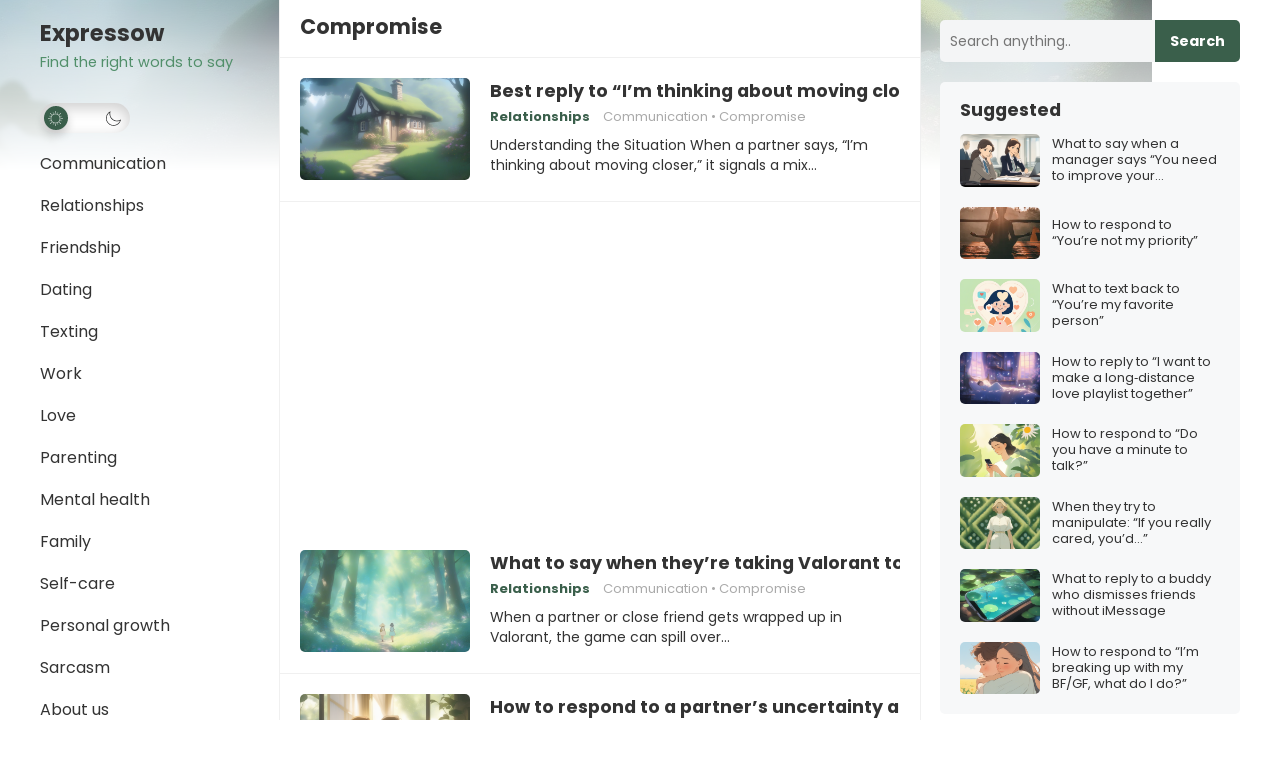

--- FILE ---
content_type: text/html; charset=utf-8
request_url: https://expressow.com/tag/compromise/
body_size: 29852
content:
<!DOCTYPE html><html lang=en-US prefix="og: https://ogp.me/ns#" data-amp-bind-class="themeState.theme == 'dark' ? 'dark-theme' : 'light-theme'" amp data-amp-auto-lightbox-disable transformed="self;v=1" i-amphtml-layout i-amphtml-no-boilerplate i-amphtml-binding><head><meta charset="UTF-8"><meta name="viewport" content="width=device-width"><link rel=preconnect href=https://cdn.ampproject.org><style amp-runtime i-amphtml-version=012512221826001>html{overflow-x:hidden!important}html.i-amphtml-fie{height:100%!important;width:100%!important}html:not([amp4ads]),html:not([amp4ads]) body{height:auto!important}html:not([amp4ads]) body{margin:0!important}body{-webkit-text-size-adjust:100%;-moz-text-size-adjust:100%;-ms-text-size-adjust:100%;text-size-adjust:100%}html.i-amphtml-singledoc.i-amphtml-embedded{-ms-touch-action:pan-y pinch-zoom;touch-action:pan-y pinch-zoom}html.i-amphtml-fie>body,html.i-amphtml-singledoc>body{overflow:visible!important}html.i-amphtml-fie:not(.i-amphtml-inabox)>body,html.i-amphtml-singledoc:not(.i-amphtml-inabox)>body{position:relative!important}html.i-amphtml-ios-embed-legacy>body{overflow-x:hidden!important;overflow-y:auto!important;position:absolute!important}html.i-amphtml-ios-embed{overflow-y:auto!important;position:static}#i-amphtml-wrapper{overflow-x:hidden!important;overflow-y:auto!important;position:absolute!important;top:0!important;left:0!important;right:0!important;bottom:0!important;margin:0!important;display:block!important}html.i-amphtml-ios-embed.i-amphtml-ios-overscroll,html.i-amphtml-ios-embed.i-amphtml-ios-overscroll>#i-amphtml-wrapper{-webkit-overflow-scrolling:touch!important}#i-amphtml-wrapper>body{position:relative!important;border-top:1px solid transparent!important}#i-amphtml-wrapper+body{visibility:visible}#i-amphtml-wrapper+body .i-amphtml-lightbox-element,#i-amphtml-wrapper+body[i-amphtml-lightbox]{visibility:hidden}#i-amphtml-wrapper+body[i-amphtml-lightbox] .i-amphtml-lightbox-element{visibility:visible}#i-amphtml-wrapper.i-amphtml-scroll-disabled,.i-amphtml-scroll-disabled{overflow-x:hidden!important;overflow-y:hidden!important}amp-instagram{padding:54px 0px 0px!important;background-color:#fff}amp-iframe iframe{box-sizing:border-box!important}[amp-access][amp-access-hide]{display:none}[subscriptions-dialog],body:not(.i-amphtml-subs-ready) [subscriptions-action],body:not(.i-amphtml-subs-ready) [subscriptions-section]{display:none!important}amp-experiment,amp-live-list>[update]{display:none}amp-list[resizable-children]>.i-amphtml-loading-container.amp-hidden{display:none!important}amp-list [fetch-error],amp-list[load-more] [load-more-button],amp-list[load-more] [load-more-end],amp-list[load-more] [load-more-failed],amp-list[load-more] [load-more-loading]{display:none}amp-list[diffable] div[role=list]{display:block}amp-story-page,amp-story[standalone]{min-height:1px!important;display:block!important;height:100%!important;margin:0!important;padding:0!important;overflow:hidden!important;width:100%!important}amp-story[standalone]{background-color:#000!important;position:relative!important}amp-story-page{background-color:#757575}amp-story .amp-active>div,amp-story .i-amphtml-loader-background{display:none!important}amp-story-page:not(:first-of-type):not([distance]):not([active]){transform:translateY(1000vh)!important}amp-autocomplete{position:relative!important;display:inline-block!important}amp-autocomplete>input,amp-autocomplete>textarea{padding:0.5rem;border:1px solid rgba(0,0,0,.33)}.i-amphtml-autocomplete-results,amp-autocomplete>input,amp-autocomplete>textarea{font-size:1rem;line-height:1.5rem}[amp-fx^=fly-in]{visibility:hidden}amp-script[nodom],amp-script[sandboxed]{position:fixed!important;top:0!important;width:1px!important;height:1px!important;overflow:hidden!important;visibility:hidden}[hidden]{display:none!important}.i-amphtml-element{display:inline-block}.i-amphtml-blurry-placeholder{transition:opacity 0.3s cubic-bezier(0.0,0.0,0.2,1)!important;pointer-events:none}[layout=nodisplay]:not(.i-amphtml-element){display:none!important}.i-amphtml-layout-fixed,[layout=fixed][width][height]:not(.i-amphtml-layout-fixed){display:inline-block;position:relative}.i-amphtml-layout-responsive,[layout=responsive][width][height]:not(.i-amphtml-layout-responsive),[width][height][heights]:not([layout]):not(.i-amphtml-layout-responsive),[width][height][sizes]:not(img):not([layout]):not(.i-amphtml-layout-responsive){display:block;position:relative}.i-amphtml-layout-intrinsic,[layout=intrinsic][width][height]:not(.i-amphtml-layout-intrinsic){display:inline-block;position:relative;max-width:100%}.i-amphtml-layout-intrinsic .i-amphtml-sizer{max-width:100%}.i-amphtml-intrinsic-sizer{max-width:100%;display:block!important}.i-amphtml-layout-container,.i-amphtml-layout-fixed-height,[layout=container],[layout=fixed-height][height]:not(.i-amphtml-layout-fixed-height){display:block;position:relative}.i-amphtml-layout-fill,.i-amphtml-layout-fill.i-amphtml-notbuilt,[layout=fill]:not(.i-amphtml-layout-fill),body noscript>*{display:block;overflow:hidden!important;position:absolute;top:0;left:0;bottom:0;right:0}body noscript>*{position:absolute!important;width:100%;height:100%;z-index:2}body noscript{display:inline!important}.i-amphtml-layout-flex-item,[layout=flex-item]:not(.i-amphtml-layout-flex-item){display:block;position:relative;-ms-flex:1 1 auto;flex:1 1 auto}.i-amphtml-layout-fluid{position:relative}.i-amphtml-layout-size-defined{overflow:hidden!important}.i-amphtml-layout-awaiting-size{position:absolute!important;top:auto!important;bottom:auto!important}i-amphtml-sizer{display:block!important}@supports (aspect-ratio:1/1){i-amphtml-sizer.i-amphtml-disable-ar{display:none!important}}.i-amphtml-blurry-placeholder,.i-amphtml-fill-content{display:block;height:0;max-height:100%;max-width:100%;min-height:100%;min-width:100%;width:0;margin:auto}.i-amphtml-layout-size-defined .i-amphtml-fill-content{position:absolute;top:0;left:0;bottom:0;right:0}.i-amphtml-replaced-content,.i-amphtml-screen-reader{padding:0!important;border:none!important}.i-amphtml-screen-reader{position:fixed!important;top:0px!important;left:0px!important;width:4px!important;height:4px!important;opacity:0!important;overflow:hidden!important;margin:0!important;display:block!important;visibility:visible!important}.i-amphtml-screen-reader~.i-amphtml-screen-reader{left:8px!important}.i-amphtml-screen-reader~.i-amphtml-screen-reader~.i-amphtml-screen-reader{left:12px!important}.i-amphtml-screen-reader~.i-amphtml-screen-reader~.i-amphtml-screen-reader~.i-amphtml-screen-reader{left:16px!important}.i-amphtml-unresolved{position:relative;overflow:hidden!important}.i-amphtml-select-disabled{-webkit-user-select:none!important;-ms-user-select:none!important;user-select:none!important}.i-amphtml-notbuilt,[layout]:not(.i-amphtml-element),[width][height][heights]:not([layout]):not(.i-amphtml-element),[width][height][sizes]:not(img):not([layout]):not(.i-amphtml-element){position:relative;overflow:hidden!important;color:transparent!important}.i-amphtml-notbuilt:not(.i-amphtml-layout-container)>*,[layout]:not([layout=container]):not(.i-amphtml-element)>*,[width][height][heights]:not([layout]):not(.i-amphtml-element)>*,[width][height][sizes]:not([layout]):not(.i-amphtml-element)>*{display:none}amp-img:not(.i-amphtml-element)[i-amphtml-ssr]>img.i-amphtml-fill-content{display:block}.i-amphtml-notbuilt:not(.i-amphtml-layout-container),[layout]:not([layout=container]):not(.i-amphtml-element),[width][height][heights]:not([layout]):not(.i-amphtml-element),[width][height][sizes]:not(img):not([layout]):not(.i-amphtml-element){color:transparent!important;line-height:0!important}.i-amphtml-ghost{visibility:hidden!important}.i-amphtml-element>[placeholder],[layout]:not(.i-amphtml-element)>[placeholder],[width][height][heights]:not([layout]):not(.i-amphtml-element)>[placeholder],[width][height][sizes]:not([layout]):not(.i-amphtml-element)>[placeholder]{display:block;line-height:normal}.i-amphtml-element>[placeholder].amp-hidden,.i-amphtml-element>[placeholder].hidden{visibility:hidden}.i-amphtml-element:not(.amp-notsupported)>[fallback],.i-amphtml-layout-container>[placeholder].amp-hidden,.i-amphtml-layout-container>[placeholder].hidden{display:none}.i-amphtml-layout-size-defined>[fallback],.i-amphtml-layout-size-defined>[placeholder]{position:absolute!important;top:0!important;left:0!important;right:0!important;bottom:0!important;z-index:1}amp-img[i-amphtml-ssr]:not(.i-amphtml-element)>[placeholder]{z-index:auto}.i-amphtml-notbuilt>[placeholder]{display:block!important}.i-amphtml-hidden-by-media-query{display:none!important}.i-amphtml-element-error{background:red!important;color:#fff!important;position:relative!important}.i-amphtml-element-error:before{content:attr(error-message)}i-amp-scroll-container,i-amphtml-scroll-container{position:absolute;top:0;left:0;right:0;bottom:0;display:block}i-amp-scroll-container.amp-active,i-amphtml-scroll-container.amp-active{overflow:auto;-webkit-overflow-scrolling:touch}.i-amphtml-loading-container{display:block!important;pointer-events:none;z-index:1}.i-amphtml-notbuilt>.i-amphtml-loading-container{display:block!important}.i-amphtml-loading-container.amp-hidden{visibility:hidden}.i-amphtml-element>[overflow]{cursor:pointer;position:relative;z-index:2;visibility:hidden;display:initial;line-height:normal}.i-amphtml-layout-size-defined>[overflow]{position:absolute}.i-amphtml-element>[overflow].amp-visible{visibility:visible}template{display:none!important}.amp-border-box,.amp-border-box *,.amp-border-box :after,.amp-border-box :before{box-sizing:border-box}amp-pixel{display:none!important}amp-analytics,amp-auto-ads,amp-story-auto-ads{position:fixed!important;top:0!important;width:1px!important;height:1px!important;overflow:hidden!important;visibility:hidden}amp-story{visibility:hidden!important}html.i-amphtml-fie>amp-analytics{position:initial!important}[visible-when-invalid]:not(.visible),form [submit-error],form [submit-success],form [submitting]{display:none}amp-accordion{display:block!important}@media (min-width:1px){:where(amp-accordion>section)>:first-child{margin:0;background-color:#efefef;padding-right:20px;border:1px solid #dfdfdf}:where(amp-accordion>section)>:last-child{margin:0}}amp-accordion>section{float:none!important}amp-accordion>section>*{float:none!important;display:block!important;overflow:hidden!important;position:relative!important}amp-accordion,amp-accordion>section{margin:0}amp-accordion:not(.i-amphtml-built)>section>:last-child{display:none!important}amp-accordion:not(.i-amphtml-built)>section[expanded]>:last-child{display:block!important}</style><meta http-equiv="X-UA-Compatible" content="IE=edge"><meta name="amp-script-src" content="sha384-PzDsSozdbTwQEfixg-ozkumkz0uWDSPouYv9jVa3rFZdVWeObULERm8qV-IhknhQ sha384-7fCWQpoLROtbvt3gy2lbmf3XN81zng2zDHcXVb_1n7p9zD4hLLSqvK9Blt89-a_3 sha384-PkXOWXopJ29mU5xjHPcGjkDpGUprFy_WD1Y9XlpR_QDvwZYU8jYqDyPzarsxJuAb"><meta name="HandheldFriendly" content="true"><meta name="robots" content="follow, index, max-snippet:-1, max-video-preview:-1, max-image-preview:large"><meta property="og:locale" content="en_US"><meta property="og:type" content="article"><meta property="og:title" content="Compromise – Expressow"><meta property="og:url" content="https://expressow.com/tag/compromise/"><meta property="og:site_name" content="Expressow"><meta property="og:image" content="https://i0.wp.com/expressow.com/wp-content/uploads/2022/12/expressow-cover.jpg"><meta property="og:image:secure_url" content="https://i0.wp.com/expressow.com/wp-content/uploads/2022/12/expressow-cover.jpg"><meta property="og:image:width" content="1200"><meta property="og:image:height" content="630"><meta property="og:image:type" content="image/jpeg"><meta name="twitter:card" content="summary_large_image"><meta name="twitter:title" content="Compromise – Expressow"><meta name="twitter:image" content="https://i0.wp.com/expressow.com/wp-content/uploads/2022/12/expressow-cover.jpg"><meta name="twitter:label1" content="Posts"><meta name="twitter:data1" content="12"><meta name="generator" content="WordPress 6.9"><meta name="generator" content="AMP Plugin v2.5.5; mode=standard"><meta name="msapplication-TileImage" content="https://i0.wp.com/expressow.com/wp-content/uploads/2022/12/expressow-favicon.png?fit=102%2C101&amp;ssl=1"><link rel=preconnect href=https://fonts.gstatic.com crossorigin><link rel=dns-prefetch href=https://fonts.gstatic.com><link rel=preconnect href=https://fonts.googleapis.com><link rel=preconnect href=//i0.wp.com><link rel=preconnect href=//c0.wp.com><link rel=dns-prefetch href=//fonts.googleapis.com><script async src=https://cdn.ampproject.org/v0.mjs type=module crossorigin=anonymous></script><script async nomodule src=https://cdn.ampproject.org/v0.js crossorigin=anonymous></script><script src=https://cdn.ampproject.org/v0/amp-ad-0.1.mjs async custom-element=amp-ad type=module crossorigin=anonymous></script><script async nomodule src=https://cdn.ampproject.org/v0/amp-ad-0.1.js crossorigin=anonymous custom-element=amp-ad></script><script src=https://cdn.ampproject.org/v0/amp-analytics-0.1.mjs async custom-element=amp-analytics type=module crossorigin=anonymous></script><script async nomodule src=https://cdn.ampproject.org/v0/amp-analytics-0.1.js crossorigin=anonymous custom-element=amp-analytics></script><script src=https://cdn.ampproject.org/v0/amp-animation-0.1.mjs async custom-element=amp-animation type=module crossorigin=anonymous></script><script async nomodule src=https://cdn.ampproject.org/v0/amp-animation-0.1.js crossorigin=anonymous custom-element=amp-animation></script><script async custom-element=amp-auto-ads src=https://cdn.ampproject.org/v0/amp-auto-ads-0.1.mjs type=module crossorigin=anonymous></script><script async nomodule src=https://cdn.ampproject.org/v0/amp-auto-ads-0.1.js crossorigin=anonymous custom-element=amp-auto-ads></script><script src=https://cdn.ampproject.org/v0/amp-bind-0.1.mjs async custom-element=amp-bind type=module crossorigin=anonymous></script><script async nomodule src=https://cdn.ampproject.org/v0/amp-bind-0.1.js crossorigin=anonymous custom-element=amp-bind></script><script src=https://cdn.ampproject.org/v0/amp-form-0.1.mjs async custom-element=amp-form type=module crossorigin=anonymous></script><script async nomodule src=https://cdn.ampproject.org/v0/amp-form-0.1.js crossorigin=anonymous custom-element=amp-form></script><script src=https://cdn.ampproject.org/v0/amp-position-observer-0.1.mjs async custom-element=amp-position-observer type=module crossorigin=anonymous></script><script async nomodule src=https://cdn.ampproject.org/v0/amp-position-observer-0.1.js crossorigin=anonymous custom-element=amp-position-observer></script><script src=https://cdn.ampproject.org/v0/amp-script-0.1.mjs async custom-element=amp-script type=module crossorigin=anonymous></script><script async nomodule src=https://cdn.ampproject.org/v0/amp-script-0.1.js crossorigin=anonymous custom-element=amp-script></script><link rel=icon href="https://i0.wp.com/expressow.com/wp-content/uploads/2022/12/expressow-favicon.png?fit=32%2C32&amp;ssl=1" sizes=32x32><link rel=icon href="https://i0.wp.com/expressow.com/wp-content/uploads/2022/12/expressow-favicon.png?fit=102%2C101&amp;ssl=1" sizes=192x192><link crossorigin=anonymous rel=stylesheet id=enjoyblog-googlefonts-css href="https://fonts.googleapis.com/css2?family=Inter:wght@700&amp;family=Poppins:wght@400;700&amp;display=swap" type=text/css media=all><style amp-custom>/*<![CDATA[*/amp-img:is([sizes=auto i],[sizes^="auto," i]){contain-intrinsic-size:3000px 1500px}amp-img.amp-wp-enforced-sizes{object-fit:contain}button[overflow]{bottom:0}amp-img img,amp-img noscript{image-rendering:inherit;object-fit:inherit;object-position:inherit}:root{--wp-block-synced-color:#7a00df;--wp-block-synced-color--rgb:122,0,223;--wp-bound-block-color:var(--wp-block-synced-color);--wp-editor-canvas-background:#ddd;--wp-admin-theme-color:#007cba;--wp-admin-theme-color--rgb:0,124,186;--wp-admin-theme-color-darker-10:#006ba1;--wp-admin-theme-color-darker-10--rgb:0,107,160.5;--wp-admin-theme-color-darker-20:#005a87;--wp-admin-theme-color-darker-20--rgb:0,90,135;--wp-admin-border-width-focus:2px}@media (min-resolution:192dpi){:root{--wp-admin-border-width-focus:1.5px}}.wp-element-button{cursor:pointer}:root{--wp--preset--font-size--normal:16px;--wp--preset--font-size--huge:42px}.screen-reader-text{border:0;clip-path:inset(50%);height:1px;margin:-1px;overflow:hidden;padding:0;position:absolute;width:1px}.screen-reader-text:not(#_#_#_#_#_#_#_){word-wrap:normal}.screen-reader-text:focus{background-color:#ddd;clip-path:none;color:#444;display:block;font-size:1em;height:auto;left:5px;line-height:normal;padding:15px 23px 14px;text-decoration:none;top:5px;width:auto;z-index:100000}html :where(.has-border-color){border-style:solid}html :where([data-amp-original-style*=border-top-color]){border-top-style:solid}html :where([data-amp-original-style*=border-right-color]){border-right-style:solid}html :where([data-amp-original-style*=border-bottom-color]){border-bottom-style:solid}html :where([data-amp-original-style*=border-left-color]){border-left-style:solid}html :where([data-amp-original-style*=border-width]){border-style:solid}html :where([data-amp-original-style*=border-top-width]){border-top-style:solid}html :where([data-amp-original-style*=border-right-width]){border-right-style:solid}html :where([data-amp-original-style*=border-bottom-width]){border-bottom-style:solid}html :where([data-amp-original-style*=border-left-width]){border-left-style:solid}html :where(amp-img[class*=wp-image-]),html :where(amp-anim[class*=wp-image-]){height:auto;max-width:100%}:where(figure){margin:0 0 1em}html :where(.is-position-sticky){--wp-admin--admin-bar--position-offset:var(--wp-admin--admin-bar--height,0px)}@media screen and (max-width:600px){html:where(.is-position-sticky){--wp-admin--admin-bar--position-offset:0px}}.wp-block-search__button{margin-left:10px;word-break:normal}.wp-block-search__button svg{height:1.25em;min-height:24px;min-width:24px;width:1.25em;fill:currentColor;vertical-align:text-bottom}:where(.wp-block-search__button){border:1px solid #ccc;padding:6px 10px}.wp-block-search__inside-wrapper{display:flex;flex:auto;flex-wrap:nowrap;max-width:100%}.wp-block-search__label{width:100%}:where(.wp-block-search__input){appearance:none;border:1px solid #949494;flex-grow:1;font-family:inherit;font-size:inherit;font-style:inherit;font-weight:inherit;letter-spacing:inherit;line-height:inherit;margin-left:0;margin-right:0;min-width:3rem;padding:8px;text-transform:inherit}:where(.wp-block-search__input):not(#_#_#_#_#_#_#_){text-decoration:unset}:where(.wp-block-search__button-inside .wp-block-search__inside-wrapper){background-color:#fff;border:1px solid #949494;box-sizing:border-box;padding:4px}:where(.wp-block-search__button-inside .wp-block-search__inside-wrapper) .wp-block-search__input{border:none;border-radius:0;padding:0 4px}:where(.wp-block-search__button-inside .wp-block-search__inside-wrapper) .wp-block-search__input:focus{outline:none}:where(.wp-block-search__button-inside .wp-block-search__inside-wrapper) :where(.wp-block-search__button){padding:4px 8px}.wp-block-search .wp-block-search__label{font-weight:700}.wp-block-search__button{border:1px solid #ccc;padding:.375em .625em}:root{--wp--preset--aspect-ratio--square:1;--wp--preset--aspect-ratio--4-3:4/3;--wp--preset--aspect-ratio--3-4:3/4;--wp--preset--aspect-ratio--3-2:3/2;--wp--preset--aspect-ratio--2-3:2/3;--wp--preset--aspect-ratio--16-9:16/9;--wp--preset--aspect-ratio--9-16:9/16;--wp--preset--color--black:#000;--wp--preset--color--cyan-bluish-gray:#abb8c3;--wp--preset--color--white:#fff;--wp--preset--color--pale-pink:#f78da7;--wp--preset--color--vivid-red:#cf2e2e;--wp--preset--color--luminous-vivid-orange:#ff6900;--wp--preset--color--luminous-vivid-amber:#fcb900;--wp--preset--color--light-green-cyan:#7bdcb5;--wp--preset--color--vivid-green-cyan:#00d084;--wp--preset--color--pale-cyan-blue:#8ed1fc;--wp--preset--color--vivid-cyan-blue:#0693e3;--wp--preset--color--vivid-purple:#9b51e0;--wp--preset--gradient--vivid-cyan-blue-to-vivid-purple:linear-gradient(135deg,#0693e3 0%,#9b51e0 100%);--wp--preset--gradient--light-green-cyan-to-vivid-green-cyan:linear-gradient(135deg,#7adcb4 0%,#00d082 100%);--wp--preset--gradient--luminous-vivid-amber-to-luminous-vivid-orange:linear-gradient(135deg,#fcb900 0%,#ff6900 100%);--wp--preset--gradient--luminous-vivid-orange-to-vivid-red:linear-gradient(135deg,#ff6900 0%,#cf2e2e 100%);--wp--preset--gradient--very-light-gray-to-cyan-bluish-gray:linear-gradient(135deg,#eee 0%,#a9b8c3 100%);--wp--preset--gradient--cool-to-warm-spectrum:linear-gradient(135deg,#4aeadc 0%,#9778d1 20%,#cf2aba 40%,#ee2c82 60%,#fb6962 80%,#fef84c 100%);--wp--preset--gradient--blush-light-purple:linear-gradient(135deg,#ffceec 0%,#9896f0 100%);--wp--preset--gradient--blush-bordeaux:linear-gradient(135deg,#fecda5 0%,#fe2d2d 50%,#6b003e 100%);--wp--preset--gradient--luminous-dusk:linear-gradient(135deg,#ffcb70 0%,#c751c0 50%,#4158d0 100%);--wp--preset--gradient--pale-ocean:linear-gradient(135deg,#fff5cb 0%,#b6e3d4 50%,#33a7b5 100%);--wp--preset--gradient--electric-grass:linear-gradient(135deg,#caf880 0%,#71ce7e 100%);--wp--preset--gradient--midnight:linear-gradient(135deg,#020381 0%,#2874fc 100%);--wp--preset--font-size--small:13px;--wp--preset--font-size--medium:20px;--wp--preset--font-size--large:36px;--wp--preset--font-size--x-large:42px;--wp--preset--spacing--20:.44rem;--wp--preset--spacing--30:.67rem;--wp--preset--spacing--40:1rem;--wp--preset--spacing--50:1.5rem;--wp--preset--spacing--60:2.25rem;--wp--preset--spacing--70:3.38rem;--wp--preset--spacing--80:5.06rem;--wp--preset--shadow--natural:6px 6px 9px rgba(0,0,0,.2);--wp--preset--shadow--deep:12px 12px 50px rgba(0,0,0,.4);--wp--preset--shadow--sharp:6px 6px 0px rgba(0,0,0,.2);--wp--preset--shadow--outlined:6px 6px 0px -3px #fff,6px 6px #000;--wp--preset--shadow--crisp:6px 6px 0px #000}:where(.is-layout-flex){gap:.5em}:where(.is-layout-grid){gap:.5em}:where(.wp-block-columns.is-layout-flex){gap:2em}:where(.wp-block-columns.is-layout-grid){gap:2em}:where(.wp-block-post-template.is-layout-flex){gap:1.25em}:where(.wp-block-post-template.is-layout-grid){gap:1.25em}:root{--expressow-color:#3a5f4b}.content-loop .entry-title,.content-loop .entry-summary,.widget-posts-thumbnail .entry-wrap a{overflow:hidden;display:-webkit-box;-webkit-box-orient:vertical}.content-loop .entry-title{-webkit-line-clamp:2}.content-loop .entry-summary,.widget-posts-thumbnail .entry-wrap a{-webkit-line-clamp:3}html{-webkit-text-size-adjust:100%}*,*:before,*:after{box-sizing:border-box}html,body,div,span,h1,h2,amp-img,ul,li,form,label,aside,header,nav{margin:0;padding:0;border:0;outline:0;font-size:100%;vertical-align:baseline;background:transparent;word-wrap:break-word}body{line-height:1}aside,header,nav,main{display:block}nav ul{list-style:none}a{margin:0;padding:0;font-size:100%;vertical-align:baseline;background:transparent}input{vertical-align:middle}amp-img{height:auto;max-width:100%}amp-img[class*="align"],amp-img[class*="attachment-"]{height:auto}.screen-reader-text{border:0;clip:rect(1px,1px,1px,1px);clip-path:inset(50%);height:1px;margin:-1px;overflow:hidden;padding:0;width:1px}.screen-reader-text:not(#_#_#_#_#_#_#_){position:absolute;word-wrap:normal}.screen-reader-text:focus{background-color:#f1f1f1;border-radius:3px;box-shadow:0 0 2px 2px rgba(0,0,0,.6);clip-path:none;color:#21759b;display:block;font-size:14px;font-size:.875rem;font-weight:bold;height:auto;right:5px;line-height:normal;padding:15px 23px 14px;text-decoration:none;top:5px;width:auto;z-index:100000}.screen-reader-text:focus:not(#_#_#_#_#_#_#_){clip:auto}.skip-link{left:-9999rem;top:2.5rem;z-index:999999999;text-decoration:underline}.skip-link:focus{display:block;left:6px;top:7px;font-size:14px;font-weight:600;text-decoration:none;line-height:normal;padding:15px 23px 14px;z-index:100000;right:auto}h1,h2{color:#333;font-weight:bold}input{-moz-box-sizing:border-box;-webkit-box-sizing:border-box;box-sizing:border-box}input{-webkit-appearance:none}input,input[type="text"],input[type="email"],input[type="url"],input[type="search"],input[type="password"],input[type="tel"]{font-size:15px;font-weight:normal;background-color:#fff;border:1px solid #e9e9e9;color:#333}input:focus,input[type="text"]:focus,input[type="email"]:focus,input[type="url"]:focus,input[type="search"]:focus,input[type="password"]:focus,input[type="tel"]:focus{border-color:#bfbfbf}input[type="file"]{-webkit-box-shadow:none;box-shadow:none}input[type="text"],input[type="email"],input[type="url"],input[type="search"],input[type="password"],input[type="tel"]{height:42px;line-height:42px;padding:0 15px}button,input[type="submit"],input[type="reset"],input[type="button"]{border:none;padding:0 15px;white-space:nowrap;vertical-align:middle;cursor:pointer;color:#fff;font-size:16px;font-weight:bold;height:42px;line-height:42px;-webkit-user-select:none;-moz-user-select:none;-ms-user-select:none;user-select:none;-webkit-appearance:none;-webkit-backface-visibility:hidden}button:hover,input[type="reset"]:hover,input[type="submit"]:hover,input[type="button"]:hover{color:#fff;opacity:.85;text-decoration:none}.clear:before,.clear:after{content:"";display:table}.clear:after{clear:both}.clear{clear:both}.screen-reader-text{clip:rect(1px,1px,1px,1px);position:absolute}body{background:#fff;color:#333;font-style:normal;font-size:16px;font-weight:400;line-height:1.7em}a{text-decoration:none}a:hover{text-decoration:underline}a:visited{color:#333}.container{margin:0 auto;width:1200px}#page{background:#fff}#masthead .container{position:relative}.site-header{background-color:#fff;border-bottom:1px solid #f0f0f0;width:100%;top:0;z-index:999;display:none}.site-start{display:block;width:100%}.site-branding{margin:0 0 10px 0;min-width:220px;position:relative;z-index:99}.site-branding amp-img{width:auto;max-width:220px}.site-title{font-size:1.4em;font-weight:bold}.site-title a{color:#333;display:block}.site-title a:hover,.site-title a:visited{color:#333;text-decoration:none}.site-description{color:#999;font-size:.9em;position:relative;overflow:hidden;text-overflow:ellipsis;white-space:nowrap}.mobile-branding .site-title{line-height:60px}.mobile-branding .site-title a{display:inline-block}.mobile-branding .site-description{display:none}.sf-menu *{margin:0;padding:0;list-style:none}.sf-menu{margin:0;padding:0;list-style:none}.sf-menu li{position:relative}.sf-menu li:hover>ul{display:block}.sf-menu ul{position:absolute;display:none;top:100%;left:0;z-index:99}.sf-menu ul ul{top:0;left:200px}.sf-menu>li{float:left}.sf-menu a{display:block;position:relative}.sf-menu{float:left}.sf-menu ul{background-color:#fff;width:240px;box-shadow:rgba(190,190,190,.45882) 0px 1px 5px;-webkit-box-shadow:rgba(190,190,190,.45882) 0px 1px 5px}.sf-menu a{text-decoration:none;zoom:1}.sf-menu li a{margin:0;padding:0 20px;color:#333;font-size:16px}.sf-menu li li{line-height:1.5}.sf-menu li li:first-child{padding-top:10px}.sf-menu li li:last-child{padding-bottom:2px}.sf-menu li li a{color:#333;font-size:15px;margin-bottom:8px;padding:0 15px}.sf-menu li:hover li a{color:#333;display:block}#primary-menu{float:none;z-index:999;position:relative;left:-20px}#primary-menu li{float:none;width:260px}#primary-menu li ul{left:100%;margin-top:-42px}#primary-menu li ul ul{margin-top:0;left:240px}#primary-menu li a{border-radius:23px;display:inline-block;line-height:42px}#primary-menu li a:hover{background-color:var(--expressow-color);color:#fff}#primary-menu li li a{border:none;display:block;font-size:15px;font-weight:normal;line-height:1.5;margin-left:0;margin-right:0;padding-left:15px;padding-right:15px;text-transform:none}#primary-menu li li a:not(#_#_#_#_#_#_#_#_#_){background:none;color:#111}#primary-menu li li a:hover:not(#_#_#_#_#_#_#_#_#_){background:none;color:var(--expressow-color)}.entry-title{font-weight:bold;line-height:1.3}.entry-title a,.entry-title a:visited{color:#333}.entry-title a:hover{text-decoration:underline}.left-sidebar{float:left;width:240px;height:100%;z-index:99;padding:20px 0 0 0}.content-wrap{float:left;width:960px}.site-content{position:relative}.site-content:before{display:block;content:" ";width:1px;height:100%;border-left:1px solid #f0f0f0;position:absolute;left:239px}.site-content:after{display:block;content:" ";width:1px;height:100%;border-left:1px solid #f0f0f0;position:absolute;top:0;left:880px}#primary{background-color:#fff;float:left;width:640px}.site-main:after{clear:both;content:" ";display:block}#recent-content{position:relative}#recent-content .thumbnail-link{line-height:.8}.breadcrumbs{border-bottom:1px solid #f0f0f0;position:relative;padding:15px 20px}.breadcrumbs h1{display:inline-block;font-size:1.3em;line-height:1}.breadcrumbs h1 a,.breadcrumbs h1 a:visited{color:#999}.breadcrumbs h1 a:hover{color:#333;text-decoration:none}.content-loop:after{clear:both;content:" ";display:block}.content-loop .hentry{background-color:#fff;border-bottom:1px solid #f0f0f0;position:relative;padding:20px}.content-loop .hentry:hover{background-color:#f7f8f9}.content-loop .hentry:after{clear:both;content:" ";display:block}.content-loop .thumbnail-link{display:block;float:left;position:relative;line-height:.5;text-align:center;margin:0 20px 0 0;width:170px}.content-loop .thumbnail-link amp-img{border-radius:5px;width:100%}amp-img img,amp-img noscript{width:100%}.content-loop .entry-title{font-size:1.4em;line-height:1.25;margin-bottom:10px}.content-loop .entry-title a{color:#333}.content-loop .entry-meta{font-size:13px;line-height:1;margin-bottom:10px}.content-loop .entry-category{margin-right:10px}.entry-meta{color:#aaa;font-size:13px;position:relative}.entry-meta .entry-category{font-weight:bold}.entry-meta .entry-category a:hover{text-decoration:underline}.content-loop .hentry{transition:.3s all}.pagination{background-color:#fff;width:100%;padding:30px 0;text-align:center}.pagination .page-numbers{background-color:#f3f4f5;border-radius:17px;color:#333;display:inline-block;font-size:.95em;height:34px;line-height:34px;padding:0 13px}.pagination .page-numbers.current:hover,.pagination .page-numbers:hover{background-color:var(--expressow-color);color:#fff;text-decoration:none}.pagination .next{background-color:#f3f4f5;border-radius:17px;padding:0 17px}.pagination .next:hover{background-color:var(--expressow-color);color:#fff}input[type="checkbox"]{-webkit-appearance:checkbox;-moz-appearance:checkbox;-ms-appearance:checkbox;-o-appearance:checkbox;appearance:checkbox}.sidebar{float:right;width:300px;margin-top:20px}.sidebar .widget{background-color:#f7f8f9;border-radius:5px;padding:20px;margin-bottom:20px}.sidebar .widget h2,.sidebar .widget .widget-title{font-size:1.1em;line-height:1;margin-bottom:15px}.sidebar .widget h2 a,.sidebar .widget h2 a:visited,.sidebar .widget h2 span,.sidebar .widget .widget-title a,.sidebar .widget .widget-title a:visited,.sidebar .widget .widget-title span{color:#333;display:inline-block}.sidebar .widget h2 a:hover,.sidebar .widget .widget-title a:hover{color:var(--expressow-color);text-decoration:none}.sidebar .widget a{color:#333}.sidebar .widget a:hover{color:var(--expressow-color)}.sidebar .widget ul>li{line-height:1.45;list-style:none;margin-bottom:10px}.sidebar .widget ul > li a,.sidebar .widget ul > li a:visited{color:#333}.sidebar .widget ul li:last-child{margin-bottom:0}.sidebar .wp-block-search .wp-block-search__inside-wrapper{display:block;position:relative}.sidebar .wp-block-search label{display:none}.sidebar .wp-block-search .wp-block-search__input{border-radius:5px;max-width:100%;width:100%}.sidebar .wp-block-search .wp-block-search__button{line-height:1;background-color:var(--expressow-color);border:none;border-top-right-radius:5px;border-bottom-right-radius:5px;box-shadow:none;color:#fff;font-size:.9em;height:42px;padding:0 15px;position:absolute;top:0;right:0;-webkit-backface-visibility:hidden}.sidebar .widget_search{background-color:transparent;border-radius:5px;line-height:1;width:100%;height:42px;z-index:2;padding:0;position:relative}.sidebar .widget_search:hover{border-color:#ddd}.sidebar .widget_search input[type="search"]{background:#f4f5f6;border-radius:5px;border:none;color:#333;font-size:14px;width:100%;max-width:100%;height:42px;line-height:42px;padding:0 15px 0 10px}.sidebar .widget_search input[type="submit"]{background-color:var(--expressow-color);border:none;border-top-right-radius:5px;border-bottom-right-radius:5px;box-shadow:none;color:#fff;font-size:.9em;height:42px;padding:0 15px;position:absolute;top:0;right:0;text-align:center;-webkit-backface-visibility:hidden}.sidebar .widget_search input[type="submit"]:hover{opacity:1}.sidebar .widget-posts-thumbnail{line-height:1.4}.sidebar .widget-posts-thumbnail ul>li{margin-bottom:20px}.sidebar .widget-posts-thumbnail ul>li:not(#_#_#_#_#_#_#_#_){padding:0}.sidebar .widget-posts-thumbnail .thumbnail-wrap{width:80px;height:auto}.sidebar .widget-posts-thumbnail .entry-wrap a{font-weight:bold}.widget-posts-thumbnail ul li{margin:0 0 20px 0}.widget-posts-thumbnail li:after{content:"";display:block;clear:both}.widget-posts-thumbnail .entry-wrap{display:table;line-height:1.3}.widget-posts-thumbnail .entry-wrap a{color:#333;font-size:15px}.widget-posts-thumbnail .thumbnail-link{float:left;margin:0 12px 0 0;line-height:0;position:relative}.widget-posts-thumbnail .thumbnail-link amp-img{border-radius:5px}.widget-posts-thumbnail .entry-meta{font-size:13px;margin-top:5px}#back-top{display:none}#back-top a span{border-radius:50%;color:#fff;display:inline-block;line-height:30px;width:30px;position:fixed;right:5px;bottom:45px;z-index:25;z-index:100;background:#333;font-size:20px;text-align:center;-webkit-backface-visibility:hidden;transition:.3s all}#back-top a span:hover{background-color:var(--expressow-color);text-decoration:none}#site-bottom{font-size:13px;margin-bottom:20px}#site-bottom .site-info{color:#777}#site-bottom .site-info a{color:#777}#site-bottom .site-info a:hover{color:#111}@keyframes fadeOut{0%{opacity:1}100%{opacity:0}}.header-toggles{display:none;position:absolute;right:5px;top:8px}.header-toggles .toggle-icon{position:relative;padding:1px 0}.header-toggles .toggle-icon svg{fill:#333;height:.5rem;padding:1px 0}.header-toggles .toggle-text{color:#333;font-size:.85em;text-transform:uppercase}button.toggle{background:none;border:none;box-shadow:none;border-radius:0;color:#666;font-size:inherit;font-weight:400;letter-spacing:inherit;padding:0;text-transform:none}button.toggle:hover{background:none;color:#333}.menu-modal{background:#fff;display:none;opacity:0;overflow-y:auto;overflow-x:hidden;position:fixed;bottom:0;left:-99999rem;right:99999rem;top:0;transition:opacity .25s ease-in,left 0s .25s,right 0s .25s;z-index:99}.menu-modal.show-modal{display:flex}.menu-modal.active{left:0;opacity:1;right:0;transition:opacity .25s ease-out;z-index:999}.menu-modal-inner{background:#fff;display:flex;justify-content:stretch;overflow:auto;-ms-overflow-style:auto;width:100%}.menu-wrapper{display:flex;flex-direction:column;justify-content:space-between;position:relative}button.close-nav-toggle{display:block;font-size:1rem;justify-content:flex-end;padding:.3rem 1.5rem;width:100%;height:auto;text-align:right}button.close-nav-toggle svg{height:1rem;width:1rem;position:relative;top:3px}button.close-nav-toggle .toggle-text{margin-right:.6rem}.menu-modal .menu-top{flex-shrink:0}.modal-menu li{border-color:#dedfdf;border-style:solid;border-width:.1rem 0 0 0;display:flex;flex-wrap:wrap;line-height:1;justify-content:flex-start;margin:0}.modal-menu>li>a,.modal-menu>li>.ancestor-wrapper>a{font-size:1rem;font-weight:700}.modal-menu>li:last-child{border-bottom-width:.1rem}.modal-menu .ancestor-wrapper{display:flex;justify-content:space-between;width:100%}.modal-menu a{display:block;padding:1rem 2.5rem 1rem 1.5rem;line-height:30px;text-decoration:none;width:100%;color:#333}.modal-menu a:visited{color:#333}.modal-menu a:focus,.modal-menu a:hover{text-decoration:none}.modal-menu ul{display:none;margin:0;width:100%}.modal-menu ul li{border-left-width:1rem;border-left-color:#fff}.modal-menu ul li a{color:#333;font-weight:500}.menu-wrapper{width:100%}.menu-wrapper .menu-item{position:relative}.menu-wrapper .active{display:block}.mobile-menu{display:block}body,label,input,button{font-family:"Poppins","Helvetica Neue",Helvetica,Arial,sans-serif}h1,h2,.navigation a{font-family:"Poppins","Helvetica Neue",Helvetica,Arial,sans-serif}.entry-title{font-family:"Poppins","Helvetica Neue",Helvetica,Arial,sans-serif}a,a:visited,a:hover,.sf-menu ul li li a:hover,#primary-menu li li a:hover,.entry-meta a,.pagination .page-numbers.current,.mobile-menu ul li a:hover,.sidebar .widget a:hover,.sidebar .widget ul li a:hover{color:var(--expressow-color)}button,input[type="submit"],input[type="reset"],input[type="button"]{background-color:var(--expressow-color)}.toggle-text{display:none}.entry-tags-2 a:not(:first-child)::before{content:" • "}.entry-tags-2 a{color:#aaa}.mobile-menu .dmode{margin-left:20px;margin-top:-50px}.dmode{user-select:none;-webkit-user-select:none;-khtml-user-select:none;-moz-user-select:none;-ms-user-select:none}.dmode label{width:90px;height:30px;position:relative;display:block;background:#fff;border-radius:30px;box-shadow:inset 0px 5px 15px rgba(0,0,0,.2),inset 0px -5px 15px rgba(255,255,255,.1);cursor:pointer;transition:.3s;margin:-15px 10px 10px 0px}.dmode label:after{content:"";width:24px;height:24px;position:absolute;top:3px;left:4px;background:var(--expressow-color);border-radius:24px;box-shadow:0px 5px 10px rgba(0,0,0,.2);transition:.3s}.dmode input{width:0;height:0;visibility:hidden}.dmode input:checked+label{background:#242424}.dmode input:checked+label:after{left:calc(100% - 4px);transform:translateX(-100%);background:linear-gradient(180deg,#666,#181a1b)}.dmode label:active:after{width:calc(100% - 8px)}.dmode label svg{position:absolute;width:15px;top:8px;z-index:100}.dmode label svg.sun{left:8.45px;fill:#fff;transition:.3s}.dmode label svg.moon{left:calc(100% - 24px);fill:#181a1b;transition:.3s}.dmode input:checked + label svg.sun{fill:#7e7e7e}.dmode input:checked + label svg.moon{fill:#fff}.content-loop .entry-title{margin-bottom:0;line-height:26px}.content-loop .entry-title a{white-space:nowrap;overflow:hidden;text-overflow:ellipsis;display:inline-block}.content-loop .entry-title a:not(#_#_#_#_#_#_#_#_){width:100%}.entry-meta{white-space:nowrap;overflow:hidden;text-overflow:ellipsis}.entry-meta:not(#_#_#_#_#_#_#_){margin-bottom:3px}.entry-meta a{line-height:16px}.entry-meta a:not(#_#_#_#_#_#_#_#_){text-decoration:none}.content-loop .entry-summary{line-height:20px;font-size:14px}@media only screen and (max-width: 959px){.container{width:90%}.content-loop .entry-summary{font-size:.75em}.site-header:not(#_#_#_#_#_#_#_),.content-loop>.post:not(#_#_#_#_#_#_#_){background-color:transparent;border-color:transparent}.content-loop .post .entry-header{display:block}.content-area:not(#_#_#_#_#_#_#_){background-color:transparent}.content-loop .code-block{width:calc(110% + 4px)}.content-loop .code-block:not(#_#_#_#_#_#_#_){margin-left:calc(-5% - 2px)}}@media only screen and (max-width: 479px) and (orientation: portrait){.content-loop .post .entry-header{display:inline-grid}}@media only screen and (max-width: 479px) and (orientation: landscape){.content-loop .post .entry-header{display:inline-grid}}html[class*="embedded"] .menu-modal.active{top:32px}.wp-post-image:first-child{border-radius:7px;width:100%}#page{background:linear-gradient(180deg,rgba(255,255,255,.3) 0px,rgba(255,255,255,.6) 50px,#fff 170px)}@media only screen and (max-width: 479px){.content-loop .thumbnail-link:not(#_#_#_#_#_#_#_){width:100%}}.sidebar .widget-posts-thumbnail .entry-wrap a{font-weight:normal;font-size:13px}.content-loop .entry-title a{font-size:1.1rem}.site-branding .site-description{margin-top:5px;line-height:1.5em;display:inline-block}.widget-enjoyblog-random ul li{display:flex;align-items:center}.site-branding .site-description{color:#518f6a}.no-admin-bar .left_sidebar,.no-admin-bar .sidebar{position:-webkit-sticky;position:sticky;top:20px;margin-bottom:5px}.no-admin-bar .left_sidebar{top:0px}.bg-header-image{z-index:-1;position:absolute;top:0;left:0;width:100vw;height:100vh}.bg-header-image amp-img{object-position:top}@media (max-width: 1024px){.bg-header-image amp-img{object-fit:cover}}@media screen and (min-width: 1500px){.container{width:1500px}.content-wrap{width:1260px}.sidebar{float:right;width:450px;margin-top:20px}.content-area:not(#_#_#_#_#_#_#_){width:790px}.site-content::after{left:1030px}}@media only screen and (min-width: 1160px) and (max-width: 1199px){.container{width:1130px}.left-sidebar{width:220px}.site-content:before{left:219px}.site-content:after{left:820px}.content-wrap{width:910px}#primary{width:600px}.sidebar{width:290px}#site-bottom .site-info{font-size:.95em}.content-loop .entry-title{font-size:1.3em}}@media only screen and (min-width: 1080px) and (max-width: 1159px){.container{width:1060px}.left-sidebar{width:220px}.site-content:before{left:219px}.site-content:after{left:750px}.content-wrap{width:820px}#primary{width:530px}.sidebar{width:270px}.sidebar .widget{background-color:transparent;padding:0}.sidebar .widget h2,.sidebar .widget .widget-title{border-bottom:1px solid #f0f0f0;padding-bottom:10px}.content-loop .entry-title{font-size:1.2em}.content-loop .thumbnail-link{width:160px}}@media only screen and (min-width: 959px) and (max-width: 1079px){.container{width:930px}.site-content:after{left:930px}.content-wrap{width:690px}#primary{width:100%}.sidebar{display:none}}@media only screen and (max-width: 959px){.header-toggles{display:block;right:1%}.left-sidebar{display:none}.site-content:before,.site-content:after{content:none}.content-wrap{width:100%;margin:0;padding:0}.site-content:before{display:none;content:none}.site-header{display:block;height:60px;position:relative}.site-start{position:relative}#page{width:100%}.container{width:90%}#primary,#secondary{width:100%;margin-left:auto;margin-right:auto}.site-branding{padding-left:0;margin-left:2%}.site-branding amp-img{width:auto}.site-branding .site-title{font-size:1.2em;line-height:60px}#primary-nav{display:none}#primary{float:none}#secondary{float:none;margin-top:20px}#site-bottom{margin-bottom:0;text-align:center}#site-bottom .site-info{margin-bottom:0}#back-top a span{bottom:10px}.pagination{padding-bottom:0}.breadcrumbs{padding-top:0;padding-left:0;padding-right:0}.breadcrumbs{padding-bottom:15px}.content-loop .hentry{padding-left:0;padding-right:0}.content-loop .hentry:hover{background-color:transparent}}@media only screen and (min-width: 768px) and (max-width: 959px){.site-content{margin-top:18px;margin-bottom:18px}}@media only screen and (max-width: 767px){.site-branding amp-img{width:auto}.site-branding .site-title{line-height:60px;margin:0}.site-branding .site-description{display:none}.sidebar{margin-top:20px}.content-loop .hentry{padding:10px 0}.breadcrumbs{padding-bottom:10px}.pagination{padding:20px 0 0 0}}@media only screen and (min-width: 480px) and (max-width: 767px){.site-content{margin-top:12px;margin-bottom:12px}.content-loop .entry-title{font-size:1.05em}.content-loop .thumbnail-link{width:160px}}@media only screen and (max-width: 479px){.site-content{margin-top:10px;margin-bottom:10px}.content-loop .thumbnail-link{width:80px;margin:0 15px 10px 0}.content-loop .entry-title{font-size:1.1em}.content-loop .entry-summary{clear:both;display:block}.content-loop .entry-summary:before{clear:both;content:" ";display:block}.breadcrumbs{display:none}.pagination .page-numbers{background:none;border:none;box-shadow:none;padding:0 5px;font-size:13px;height:32px;line-height:32px}.pagination .page-numbers:hover{color:#0099e5;background:none;box-shadow:none}.sidebar .widget{margin-bottom:10px}}.dark-theme:root{--expressow-neutral-background:#131516;--expressow-neutral-text:#d8d4cf;--expressow-selection-background:#508264;--expressow-selection-text:#e8e6e3;--expressow-dark-color:#508264}html.dark-theme:not(#_#_#_#_#_#_#_#_){background-color:#181a1b}html.dark-theme:not(#_#_#_#_#_#_#_#_){color-scheme:dark}html.dark-theme{background-color:#181a1b}.dark-theme body{background-color:transparent}html.dark-theme,.dark-theme body{border-color:#736b5e;color:#e8e6e3}.dark-theme a{color:var(--expressow-dark-color)}.dark-theme ::placeholder{color:#b2aba1}.dark-theme input:-webkit-autofill:not(#_#_#_#_#_#_#_#_){background-color:#404400;color:#e8e6e3}.dark-theme ::-webkit-scrollbar{background-color:#202324;color:#aba499}.dark-theme ::-webkit-scrollbar-thumb{background-color:#454a4d}.dark-theme ::-webkit-scrollbar-thumb:hover{background-color:#575e62}.dark-theme ::-webkit-scrollbar-thumb:active{background-color:#484e51}.dark-theme ::-webkit-scrollbar-corner{background-color:#181a1b}.dark-theme ::selection:not(#_#_#_#_#_#_#_#_){background-color:#004daa;color:#e8e6e3}.dark-theme :where(.wp-block-button__link){box-shadow:none;text-decoration-color:initial}.dark-theme :where(.wp-block-post-comments input[type="submit"]){border-color:initial}.dark-theme :where(.wp-block-file__button):is(a):active,.dark-theme :where(.wp-block-file__button):is(a):focus,.dark-theme :where(.wp-block-file__button):is(a):hover,.dark-theme :where(.wp-block-file__button):is(a):visited{box-shadow:none;color:#e8e6e3;text-decoration-color:initial}.dark-theme :where(p.has-text-color:not(.has-link-color)) a{color:inherit}.dark-theme .wp-block-search__button svg{fill:currentcolor}.dark-theme :where(.wp-block-search__button){border-color:#3e4446}.dark-theme .wp-block-search__input{border-color:#4e5558}.dark-theme .wp-block-search__input:not(#_#_#_#_#_#_#_){text-decoration-color:unset}.dark-theme :where(.wp-block-search__button-inside .wp-block-search__inside-wrapper){border-color:#4e5558}.dark-theme :where(.wp-block-search__button-inside .wp-block-search__inside-wrapper) .wp-block-search__input{border-color:initial}.dark-theme :where(.wp-block-search__button-inside .wp-block-search__inside-wrapper) .wp-block-search__input:focus{outline-color:initial}.dark-theme :root{--wp--preset--font-size--normal:16px;--wp--preset--font-size--huge:42px}.dark-theme .screen-reader-text{border-color:initial}.dark-theme .screen-reader-text:focus{background-color:#2b2f31;color:#bdb7af;text-decoration-color:initial}.dark-theme .wp-block-search__button{border-color:#3e4446}.dark-theme body{--expressow-bg--wp--preset--color--black:#000;--expressow-text--wp--preset--color--black:#e8e6e3;--expressow-border--wp--preset--color--black:#8c8273;--expressow-bg--wp--preset--color--cyan-bluish-gray:#394650;--expressow-text--wp--preset--color--cyan-bluish-gray:#bbb5ac;--expressow-border--wp--preset--color--cyan-bluish-gray:#444a4d;--expressow-bg--wp--preset--color--white:#181a1b;--expressow-text--wp--preset--color--white:#e8e6e3;--expressow-border--wp--preset--color--white:#303436;--expressow-bg--wp--preset--color--pale-pink:#740823;--expressow-text--wp--preset--color--pale-pink:#f6809d;--expressow-border--wp--preset--color--pale-pink:#820927;--expressow-bg--wp--preset--color--vivid-red:#a62525;--expressow-text--wp--preset--color--vivid-red:#d64444;--expressow-border--wp--preset--color--vivid-red:#932121;--expressow-bg--wp--preset--color--luminous-vivid-orange:#cc5400;--expressow-text--wp--preset--color--luminous-vivid-orange:#ff781a;--expressow-border--wp--preset--color--luminous-vivid-orange:#b34a00;--expressow-bg--wp--preset--color--luminous-vivid-amber:#ca9400;--expressow-text--wp--preset--color--luminous-vivid-amber:#ffc31c;--expressow-border--wp--preset--color--luminous-vivid-amber:#b38400;--expressow-bg--wp--preset--color--light-green-cyan:#20785d;--expressow-text--wp--preset--color--light-green-cyan:#7adcb5;--expressow-border--wp--preset--color--light-green-cyan:#207855;--expressow-bg--wp--preset--color--vivid-green-cyan:#00a66a;--expressow-text--wp--preset--color--vivid-green-cyan:#3affb7;--expressow-border--wp--preset--color--vivid-green-cyan:#00c17a;--expressow-bg--wp--preset--color--pale-cyan-blue:#034975;--expressow-text--wp--preset--color--pale-cyan-blue:#7ecbfc;--expressow-border--wp--preset--color--pale-cyan-blue:#045385;--expressow-bg--wp--preset--color--vivid-cyan-blue:#0576b6;--expressow-text--wp--preset--color--vivid-cyan-blue:#2eb0f9;--expressow-border--wp--preset--color--vivid-cyan-blue:#0575b4;--expressow-bg--wp--preset--color--vivid-purple:#591a94;--expressow-text--wp--preset--color--vivid-purple:#a05ae2;--expressow-border--wp--preset--color--vivid-purple:#54198b;--expressow-bgimg--wp--preset--gradient--vivid-cyan-blue-to-vivid-purple:linear-gradient(135deg,#0576b6 0%,#591a94 100%);--expressow-bgimg--wp--preset--gradient--light-green-cyan-to-vivid-green-cyan:linear-gradient(135deg,#20785d 0%,#00a668 100%);--expressow-bgimg--wp--preset--gradient--luminous-vivid-amber-to-luminous-vivid-orange:linear-gradient(135deg,#ca9400 0%,#cc5400 100%);--expressow-bgimg--wp--preset--gradient--luminous-vivid-orange-to-vivid-red:linear-gradient(135deg,#cc5400 0%,#a62525 100%);--expressow-bgimg--wp--preset--gradient--very-light-gray-to-cyan-bluish-gray:linear-gradient(135deg,#222426 0%,#394752 100%);--expressow-bgimg--wp--preset--gradient--cool-to-warm-spectrum:linear-gradient(135deg,#129a91 0%,#442977 20%,#a62295 40%,#ae0e55 60%,#900a04 80%,#777301 100%);--expressow-bgimg--wp--preset--gradient--blush-light-purple:linear-gradient(135deg,#500031 0%,#110f6c 100%);--expressow-bgimg--wp--preset--gradient--blush-bordeaux:linear-gradient(135deg,#683001 0%,#b10101 50%,#560032 100%);--expressow-bgimg--wp--preset--gradient--luminous-dusk:linear-gradient(135deg,#895700 0%,#8f2e89 50%,#26399b 100%);--expressow-bgimg--wp--preset--gradient--pale-ocean:linear-gradient(135deg,#3e3200 0%,#1f5144 50%,#298691 100%);--expressow-bgimg--wp--preset--gradient--electric-grass:linear-gradient(135deg,#445d05 0%,#2a7b47 100%);--expressow-bgimg--wp--preset--gradient--midnight:linear-gradient(135deg,#020267 0%,#0342b3 100%);--expressow-bgimg--wp--preset--duotone--dark-grayscale:url("https://expressow.com/#wp-duotone-dark-grayscale");--expressow-bgimg--wp--preset--duotone--grayscale:url("https://expressow.com/#wp-duotone-grayscale");--expressow-bgimg--wp--preset--duotone--purple-yellow:url("https://expressow.com/#wp-duotone-purple-yellow");--expressow-bgimg--wp--preset--duotone--blue-red:url("https://expressow.com/#wp-duotone-blue-red");--expressow-bgimg--wp--preset--duotone--midnight:url("https://expressow.com/#wp-duotone-midnight");--expressow-bgimg--wp--preset--duotone--magenta-yellow:url("https://expressow.com/#wp-duotone-magenta-yellow");--expressow-bgimg--wp--preset--duotone--purple-green:url("https://expressow.com/#wp-duotone-purple-green");--expressow-bgimg--wp--preset--duotone--blue-orange:url("https://expressow.com/#wp-duotone-blue-orange");--wp--preset--font-size--small:13px;--wp--preset--font-size--medium:20px;--wp--preset--font-size--large:36px;--wp--preset--font-size--x-large:42px;--wp--preset--spacing--20:.44rem;--wp--preset--spacing--30:.67rem;--wp--preset--spacing--40:1rem;--wp--preset--spacing--50:1.5rem;--wp--preset--spacing--60:2.25rem;--wp--preset--spacing--70:3.38rem;--wp--preset--spacing--80:5.06rem}.dark-theme html,.dark-theme body,.dark-theme div,.dark-theme span,.dark-theme h1,.dark-theme h2,.dark-theme amp-img,.dark-theme ul,.dark-theme li,.dark-theme form,.dark-theme label,.dark-theme aside,.dark-theme header,.dark-theme nav{border-color:initial;outline-color:initial;background-image:initial;background-color:transparent}.dark-theme nav ul{list-style-image:initial}.dark-theme a{background-image:initial;background-color:transparent}.dark-theme .screen-reader-text{border-color:initial}.dark-theme .screen-reader-text:focus{background-color:#202324;box-shadow:rgba(0,0,0,.6) 0px 0px 2px 2px;color:#68badf;text-decoration-color:initial}.dark-theme .skip-link{text-decoration-color:initial}.dark-theme .skip-link:focus{text-decoration-color:initial}.dark-theme h1,.dark-theme h2{color:#c8c3bc}.dark-theme input,.dark-theme input[type=text],.dark-theme input[type=email],.dark-theme input[type=url],.dark-theme input[type=search],.dark-theme input[type=password],.dark-theme input[type=tel]{background-color:#181a1b;border-color:#363b3d;color:#c8c3bc}.dark-theme input:focus,.dark-theme input[type=text]:focus,.dark-theme input[type=email]:focus,.dark-theme input[type=url]:focus,.dark-theme input[type=search]:focus,.dark-theme input[type=password]:focus,.dark-theme input[type=tel]:focus{border-color:#42484a}.dark-theme input[type=file]{box-shadow:none}.dark-theme button,.dark-theme input[type=submit],.dark-theme input[type=reset],.dark-theme input[type=button]{border-color:initial;color:#e8e6e3}.dark-theme button:hover,.dark-theme input[type=reset]:hover,.dark-theme input[type=submit]:hover,.dark-theme input[type=button]:hover{color:#e8e6e3;text-decoration-color:initial}.dark-theme body{background-image:initial;background-color:transparent;color:#c8c3bc}.dark-theme a{text-decoration-color:initial}.dark-theme a:hover{text-decoration-color:initial}.dark-theme a:visited{color:#c8c3bc}.dark-theme #page{background-image:initial;background-color:#181a1b}.dark-theme .site-header{background-color:#181a1b;border-bottom-color:#34393b}.dark-theme .site-title a{color:#c8c3bc}.dark-theme .site-title a:hover,.dark-theme .site-title a:visited{color:#c8c3bc;text-decoration-color:initial}.dark-theme .site-description{color:#a8a095}.dark-theme .sf-menu *{list-style-image:initial}.dark-theme .sf-menu{list-style-image:initial}.dark-theme .sf-menu ul{background-color:#181a1b;box-shadow:rgba(61,66,68,.46) 0px 1px 5px}.dark-theme .sf-menu a{text-decoration-color:initial}.dark-theme .sf-menu li a{color:#c8c3bc}.dark-theme .sf-menu li li a{color:#c8c3bc}.dark-theme .sf-menu li:hover li a{color:#c8c3bc}.dark-theme #primary-menu li a:hover{background-color:var(--expressow-dark-color);color:#e8e6e3}.dark-theme #primary-menu li li a{border-color:initial}.dark-theme #primary-menu li li a:not(#_#_#_#_#_#_#_#_#_){background-image:none;background-color:initial;color:#dddad6}.dark-theme #primary-menu li li a:hover:not(#_#_#_#_#_#_#_#_#_){background-image:none;background-color:initial;color:var(--expressow-dark-color)}.dark-theme .entry-title a,.dark-theme .entry-title a:visited{color:#c8c3bc}.dark-theme .entry-title a:hover{text-decoration-color:initial}.dark-theme .site-content::before{border-left-color:#34393b}.dark-theme .site-content::after{border-left-color:#34393b}.dark-theme #primary{background-color:#181a1b}.dark-theme .breadcrumbs{border-bottom-color:#34393b}.dark-theme .breadcrumbs h1 a,.dark-theme .breadcrumbs h1 a:visited{color:#a8a095}.dark-theme .breadcrumbs h1 a:hover{color:#c8c3bc;text-decoration-color:initial}.dark-theme .content-loop .hentry{background-color:#181a1b;border-bottom-color:#34393b}.dark-theme .content-loop .hentry:hover{background-color:#1c1e1f}.dark-theme .content-loop .entry-title a{color:#c8c3bc}.dark-theme .entry-meta{color:#b2aca2}.dark-theme .entry-meta .entry-category a:hover{text-decoration-color:initial}.dark-theme .pagination{background-color:#181a1b}.dark-theme .pagination .page-numbers{background-color:#1e2122;color:#c8c3bc}.dark-theme .pagination .page-numbers.current:hover,.dark-theme .pagination .page-numbers:hover{background-color:var(--expressow-dark-color);color:#e8e6e3;text-decoration-color:initial}.dark-theme .pagination .next{background-color:#1e2122}.dark-theme .pagination .next:hover{background-color:var(--expressow-dark-color);color:#e8e6e3}.dark-theme .sidebar .widget{background-color:#1c1e1f}.dark-theme .sidebar .widget h2 a,.dark-theme .sidebar .widget h2 a:visited,.dark-theme .sidebar .widget h2 span,.dark-theme .sidebar .widget .widget-title a,.dark-theme .sidebar .widget .widget-title a:visited,.dark-theme .sidebar .widget .widget-title span{color:#c8c3bc}.dark-theme .sidebar .widget h2 a:hover,.dark-theme .sidebar .widget .widget-title a:hover{color:var(--expressow-dark-color);text-decoration-color:initial}.dark-theme .sidebar .widget a{color:#c8c3bc}.dark-theme .sidebar .widget a:hover{color:var(--expressow-dark-color)}.dark-theme .sidebar .widget ul>li{list-style-image:initial}.dark-theme .sidebar .widget ul > li a,.dark-theme .sidebar .widget ul > li a:visited{color:#c8c3bc}.dark-theme .sidebar .wp-block-search .wp-block-search__button{background-color:var(--expressow-dark-color);border-color:initial;box-shadow:none;color:#e8e6e3}.dark-theme .sidebar .widget_search{background-color:transparent}.dark-theme .sidebar .widget_search:hover{border-color:#3a3e41}.dark-theme .sidebar .widget_search input[type=search]{background-image:initial;background-color:#1e2021;border-color:initial;color:#c8c3bc}.dark-theme .sidebar .widget_search input[type=submit]{background-color:var(--expressow-dark-color);border-color:initial;box-shadow:none;color:#e8e6e3}.dark-theme .widget-posts-thumbnail .entry-wrap a{color:#c8c3bc}.dark-theme #back-top a span{color:#e8e6e3;background-image:initial;background-color:#262a2b}.dark-theme #back-top a span:hover{background-color:var(--expressow-dark-color);text-decoration-color:initial}.dark-theme #site-bottom .site-info{color:#9d9488}.dark-theme #site-bottom .site-info a{color:#9d9488}.dark-theme #site-bottom .site-info a:hover{color:#dddad6}.dark-theme .header-toggles .toggle-icon svg{fill:#c8c3bc}.dark-theme .header-toggles .toggle-text{color:#c8c3bc}.dark-theme button.toggle{background-image:none;background-color:initial;border-color:initial;box-shadow:none;color:#a8a095}.dark-theme button.toggle:hover{background-image:none;background-color:initial;color:#c8c3bc}.dark-theme .menu-modal{background-image:initial;background-color:#181a1b}.dark-theme .menu-modal-inner{background-image:initial;background-color:#181a1b}.dark-theme .modal-menu li{border-color:#393e40}.dark-theme .modal-menu a{text-decoration-color:initial;color:#c8c3bc}.dark-theme .modal-menu a:visited{color:#c8c3bc}.dark-theme .modal-menu a:focus,.dark-theme .modal-menu a:hover{text-decoration-color:initial}.dark-theme .modal-menu ul li{border-left-color:#303436}.dark-theme .modal-menu ul li a{color:#c8c3bc}.dark-theme a,.dark-theme a:visited,.dark-theme a:hover,.dark-theme .sf-menu ul li li a:hover,.dark-theme #primary-menu li li a:hover,.dark-theme .entry-meta a,.dark-theme .pagination .page-numbers.current,.dark-theme .mobile-menu ul li a:hover,.dark-theme .sidebar .widget a:hover,.dark-theme .sidebar .widget ul li a:hover{color:var(--expressow-dark-color)}.dark-theme button,.dark-theme input[type=submit],.dark-theme input[type=reset],.dark-theme input[type=button]{background-color:var(--expressow-dark-color)}@media only screen and (min-width: 1080px) and (max-width: 1159px){.dark-theme .sidebar .widget{background-color:transparent}.dark-theme .sidebar .widget h2,.dark-theme .sidebar .widget .widget-title{border-bottom-color:#34393b}}@media only screen and (max-width: 959px){.dark-theme .content-loop .hentry:hover{background-color:transparent}}@media only screen and (max-width: 479px){.dark-theme .pagination .page-numbers{background-image:none;background-color:initial;border-color:initial;box-shadow:none}.dark-theme .pagination .page-numbers:hover{color:var(--expressow-dark-color);background-image:none;background-color:initial;box-shadow:none}}.dark-theme ::placeholder:not(#_#_#_#_#_#_#_){opacity:.5}.dark-theme .entry-tags-2 a{color:#b2aca2}.dark-theme #page:not(#_#_#_#_#_#_#_#_){background:linear-gradient(180deg,rgba(24,26,27,.8) 0px,rgba(24,26,27,.9) 50px,#181a1b 170px)}.dark-theme button.close-nav-toggle svg{fill:#a8a095}@font-face{font-family:social-logos;src:url("[data-uri]") format("woff2");display:inline-block;vertical-align:middle;line-height:1;font-weight:400;font-style:normal;speak:none;text-decoration:inherit;text-transform:none;text-rendering:auto;-webkit-font-smoothing:antialiased;-moz-osx-font-smoothing:grayscale}amp-img#wpstats{display:none}.amp-wp-b27b1d1:not(#_#_#_#_#_){width:100%;height:auto}.amp-wp-4ebf8b8:not(#_#_#_#_#_){width:50%}.amp-wp-874b811:not(#_#_#_#_#_){enable-background:new 0 0 496 496}.amp-wp-5e83ade:not(#_#_#_#_#_){enable-background:new 0 0 49.739 49.739}.amp-wp-b6a507d:not(#_#_#_#_#_){margin:8px auto;text-align:center;display:block;clear:both}.amp-wp-0adff40:not(#_#_#_#_#_){display:block}.amp-wp-58aba57:not(#_#_#_#_#_){cursor:pointer}/*]]>*/</style><link rel=profile href=http://gmpg.org/xfn/11><link rel=canonical href=https://expressow.com/tag/compromise/ ><link rel=next href=https://expressow.com/tag/compromise/page/2/ ><script type=application/ld+json class=rank-math-schema>{"@context":"https://schema.org","@graph":[{"@type":"Organization","@id":"https://expressow.com/#organization","name":"Expressow"},{"@type":"WebSite","@id":"https://expressow.com/#website","url":"https://expressow.com","name":"Expressow","alternateName":"Expressow","publisher":{"@id":"https://expressow.com/#organization"},"inLanguage":"en-US"},{"@type":"BreadcrumbList","@id":"https://expressow.com/tag/compromise/#breadcrumb","itemListElement":[{"@type":"ListItem","position":"1","item":{"@id":"https://expressow.com","name":"Home"}},{"@type":"ListItem","position":"2","item":{"@id":"https://expressow.com/tag/compromise/","name":"Compromise"}}]},{"@type":"CollectionPage","@id":"https://expressow.com/tag/compromise/#webpage","url":"https://expressow.com/tag/compromise/","name":"Compromise \u0026ndash; Expressow","isPartOf":{"@id":"https://expressow.com/#website"},"inLanguage":"en-US","breadcrumb":{"@id":"https://expressow.com/tag/compromise/#breadcrumb"}}]}</script><link rel=EditURI type=application/rsd+xml title=RSD href=https://expressow.com/xmlrpc.php?rsd><link rel=apple-touch-icon href="https://i0.wp.com/expressow.com/wp-content/uploads/2022/12/expressow-favicon.png?fit=102%2C101&amp;ssl=1"><title>Compromise – Expressow</title></head><body class="archive tag tag-compromise tag-189 wp-embed-responsive wp-theme-expressow group-blog hfeed"> <amp-auto-ads type=adsense data-ad-client=ca-pub-6013045385811984 class=i-amphtml-layout-container i-amphtml-layout=container> </amp-auto-ads><div class=bg-header-image> <amp-img src="https://i0.wp.com/expressow.com/wp-content/uploads/2025/09/0efabf5b2041cd0d393137ddc68d0bc5.png?resize=1152%2C550&amp;ssl=1" srcset="https://i0.wp.com/expressow.com/wp-content/uploads/2025/09/0efabf5b2041cd0d393137ddc68d0bc5.png?resize=1152%2C550&amp;ssl=1 600w, https://i0.wp.com/expressow.com/wp-content/uploads/2025/09/0efabf5b2041cd0d393137ddc68d0bc5.png?resize=1152%2C200&amp;ssl=1 1200w" sizes=" (orientation: portrait) and (min-resolution: 4dppx) 50vw, (orientation: portrait) and (min-resolution: 3dppx) 50vw, (orientation: portrait) and (min-resolution: 2dppx) 50vw, (orientation: portrait) and (min-resolution: 1dppx) 50vw, (orientation: landscape) and (min-resolution: 4dppx) 100vw, (orientation: landscape) and (min-resolution: 3dppx) 100vw, (orientation: landscape) and (min-resolution: 2dppx) 100vw, (orientation: landscape) and (min-resolution: 1dppx) 100vw, 600px" alt width=1152 height=550 class="amp-wp-enforced-sizes amp-wp-b27b1d1 i-amphtml-layout-intrinsic i-amphtml-layout-size-defined" layout=intrinsic disable-inline-width data-amp-original-style=width:100%;height:auto; i-amphtml-layout=intrinsic><i-amphtml-sizer slot=i-amphtml-svc class=i-amphtml-sizer><img alt aria-hidden=true class=i-amphtml-intrinsic-sizer role=presentation src=[data-uri]></i-amphtml-sizer><noscript><img src="https://i0.wp.com/expressow.com/wp-content/uploads/2025/09/0efabf5b2041cd0d393137ddc68d0bc5.png?resize=1152%2C550&amp;ssl=1" srcset="https://i0.wp.com/expressow.com/wp-content/uploads/2025/09/0efabf5b2041cd0d393137ddc68d0bc5.png?resize=1152%2C550&amp;ssl=1 600w, https://i0.wp.com/expressow.com/wp-content/uploads/2025/09/0efabf5b2041cd0d393137ddc68d0bc5.png?resize=1152%2C200&amp;ssl=1 1200w" sizes=" (orientation: portrait) and (min-resolution: 4dppx) 50vw, (orientation: portrait) and (min-resolution: 3dppx) 50vw, (orientation: portrait) and (min-resolution: 2dppx) 50vw, (orientation: portrait) and (min-resolution: 1dppx) 50vw, (orientation: landscape) and (min-resolution: 4dppx) 100vw, (orientation: landscape) and (min-resolution: 3dppx) 100vw, (orientation: landscape) and (min-resolution: 2dppx) 100vw, (orientation: landscape) and (min-resolution: 1dppx) 100vw, 600px" alt loading=lazy width=1152 height=550></noscript></amp-img></div><div data-amp-original-style=display:block; class=amp-wp-0adff40><div class="target-anchor dark-theme" id=top></div> <amp-position-observer on="enter:hideAnim.start; exit:showAnim.start" layout=nodisplay class=i-amphtml-layout-nodisplay hidden=hidden i-amphtml-layout=nodisplay> </amp-position-observer></div> <amp-animation id=showAnim layout=nodisplay class=i-amphtml-layout-nodisplay hidden=hidden i-amphtml-layout=nodisplay> <script type=application/json>{"duration":"200ms","fill":"both","iterations":"1","direction":"alternate","animations":[{"selector":"#scrollTop","keyframes":[{"opacity":"1","visibility":"visible"}]}]}</script> </amp-animation> <amp-animation id=hideAnim layout=nodisplay class=i-amphtml-layout-nodisplay hidden=hidden i-amphtml-layout=nodisplay> <script type=application/json>{"duration":"200ms","fill":"both","iterations":"1","direction":"alternate","animations":[{"selector":"#scrollTop","keyframes":[{"opacity":"0","visibility":"hidden"}]}]}</script> </amp-animation><div id=page class="site no-admin-bar"><a class="skip-link screen-reader-text" href=#content>Skip to content</a><header id=masthead class="site-header clear"><div class="site-start container clear"><div class=mobile-branding><div class=site-title-desc><div class=site-title> <a href=https://expressow.com>Expressow</a></div><div class=site-description> Find the right words to say</div></div></div><div class=header-toggles> <amp-state id=menuState class=i-amphtml-layout-container i-amphtml-layout=container> <script type=application/json>{"isMenuOpen":false}</script> </amp-state> <button class="toggle nav-toggle mobile-nav-toggle" data-amp-bind-class="menuState.isMenuOpen ? 'toggle nav-toggle mobile-nav-toggle active' : 'toggle nav-toggle mobile-nav-toggle'" on="tap:AMP.setState({menuState: {isMenuOpen: !menuState.isMenuOpen}})" data-toggle-target=.menu-modal aria-label="Toggle site menu" data-toggle-body-class=showing-menu-modal aria-expanded=false data-set-focus=.close-nav-toggle i-amphtml-binding> <span class=toggle-inner> <span class=toggle-icon> <svg class=svg-icon aria-hidden=true role=img focusable=false xmlns=http://www.w3.org/2000/svg width=26 height=7 viewbox="0 0 26 7"><path fill-rule=evenodd d="M332.5,45 C330.567003,45 329,43.4329966 329,41.5 C329,39.5670034 330.567003,38 332.5,38 C334.432997,38 336,39.5670034 336,41.5 C336,43.4329966 334.432997,45 332.5,45 Z M342,45 C340.067003,45 338.5,43.4329966 338.5,41.5 C338.5,39.5670034 340.067003,38 342,38 C343.932997,38 345.5,39.5670034 345.5,41.5 C345.5,43.4329966 343.932997,45 342,45 Z M351.5,45 C349.567003,45 348,43.4329966 348,41.5 C348,39.5670034 349.567003,38 351.5,38 C353.432997,38 355,39.5670034 355,41.5 C355,43.4329966 353.432997,45 351.5,45 Z" transform="translate(-329 -38)"/></svg>		</span> <span class=toggle-text>Menu</span> </span> </button></div></div></header><div class="menu-modal cover-modal header-footer-group" data-amp-bind-class="menuState.isMenuOpen ? 'menu-modal cover-modal header-footer-group show-modal active' : 'menu-modal cover-modal header-footer-group'" data-modal-target-string=.menu-modal i-amphtml-binding><div class="menu-modal-inner modal-inner"><div class="menu-wrapper section-inner"><div class=menu-top> <button on="tap:AMP.setState({menuState: {isMenuOpen: false}})" class="toggle close-nav-toggle fill-children-current-color" data-toggle-target=.menu-modal data-toggle-body-class=showing-menu-modal aria-expanded=false data-set-focus=.menu-modal> <span class=toggle-text>Close Menu</span> <svg class=svg-icon aria-hidden=true role=img focusable=false xmlns=http://www.w3.org/2000/svg width=16 height=16 viewbox="0 0 16 16"><polygon fill fill-rule=evenodd points="6.852 7.649 .399 1.195 1.445 .149 7.899 6.602 14.352 .149 15.399 1.195 8.945 7.649 15.399 14.102 14.352 15.149 7.899 8.695 1.445 15.149 .399 14.102"></polygon></svg>		</button><nav class=mobile-menu aria-label=Mobile role=navigation> <amp-script layout=container script=local-storage-script-mobile data-amp-original-style="width: 50%;" class="amp-wp-4ebf8b8 i-amphtml-layout-container" i-amphtml-layout=container><div class=dmode><input type=checkbox class=darkmode id=darkmode-toggle-mobile data-amp-bind-checked="themeState.theme == 'dark'" on="change:AMP.setState({themeState: {theme: themeState.theme == 'dark' ? 'light' : 'dark'} })" i-amphtml-binding> <label for=darkmode-toggle-mobile> <svg version=1.1 class="sun amp-wp-874b811" xmlns=http://www.w3.org/2000/svg xmlns:xlink=http://www.w3.org/1999/xlink x=0px y=0px viewbox="0 0 496 496" xml:space=preserve data-amp-original-style="enable-background:new 0 0 496 496;"><rect x=152.994 y=58.921 transform="matrix(0.3827 0.9239 -0.9239 0.3827 168.6176 -118.5145)" width=40.001 height=16></rect> <rect x=46.9 y=164.979 transform="matrix(0.9239 0.3827 -0.3827 0.9239 71.29 -12.4346)" width=40.001 height=16></rect> <rect x=46.947 y=315.048 transform="matrix(0.9239 -0.3827 0.3827 0.9239 -118.531 50.2116)" width=40.001 height=16></rect> <rect x=164.966 y=409.112 transform="matrix(-0.9238 -0.3828 0.3828 -0.9238 168.4872 891.7491)" width=16 height=39.999></rect> <rect x=303.031 y=421.036 transform="matrix(-0.3827 -0.9239 0.9239 -0.3827 50.2758 891.6655)" width=40.001 height=16></rect> <rect x=409.088 y=315.018 transform="matrix(-0.9239 -0.3827 0.3827 -0.9239 701.898 785.6559)" width=40.001 height=16></rect> <rect x=409.054 y=165.011 transform="matrix(-0.9239 0.3827 -0.3827 -0.9239 891.6585 168.6574)" width=40.001 height=16></rect> <rect x=315.001 y=46.895 transform="matrix(0.9238 0.3828 -0.3828 0.9238 50.212 -118.5529)" width=16 height=39.999></rect> <path d="M248,88c-88.224,0-160,71.776-160,160s71.776,160,160,160s160-71.776,160-160S336.224,88,248,88z M248,392 c-79.4,0-144-64.6-144-144s64.6-144,144-144s144,64.6,144,144S327.4,392,248,392z"/> <rect x=240 width=16 height=72></rect> <rect x=62.097 y=90.096 transform="matrix(0.7071 0.7071 -0.7071 0.7071 98.0963 -40.6334)" width=71.999 height=16></rect> <rect y=240 width=72 height=16></rect> <rect x=90.091 y=361.915 transform="matrix(-0.7071 -0.7071 0.7071 -0.7071 -113.9157 748.643)" width=16 height=71.999></rect> <rect x=240 y=424 width=16 height=72></rect> <rect x=361.881 y=389.915 transform="matrix(-0.7071 -0.7071 0.7071 -0.7071 397.8562 960.6281)" width=71.999 height=16></rect> <rect x=424 y=240 width=72 height=16></rect> <rect x=389.911 y=62.091 transform="matrix(0.7071 0.7071 -0.7071 0.7071 185.9067 -252.6357)" width=16 height=71.999></rect> </svg> <svg version=1.1 class="moon amp-wp-5e83ade" xmlns=http://www.w3.org/2000/svg xmlns:xlink=http://www.w3.org/1999/xlink x=0px y=0px viewbox="0 0 49.739 49.739" xml:space=preserve data-amp-original-style="enable-background:new 0 0 49.739 49.739;"> <path d="M25.068,48.889c-9.173,0-18.017-5.06-22.396-13.804C-3.373,23.008,1.164,8.467,13.003,1.979l2.061-1.129l-0.615,2.268 c-1.479,5.459-0.899,11.25,1.633,16.306c2.75,5.493,7.476,9.587,13.305,11.526c5.831,1.939,12.065,1.492,17.559-1.258v0 c0.25-0.125,0.492-0.258,0.734-0.391l2.061-1.13l-0.585,2.252c-1.863,6.873-6.577,12.639-12.933,15.822 C32.639,48.039,28.825,48.888,25.068,48.889z M12.002,4.936c-9.413,6.428-12.756,18.837-7.54,29.253 c5.678,11.34,19.522,15.945,30.864,10.268c5.154-2.582,9.136-7.012,11.181-12.357c-5.632,2.427-11.882,2.702-17.752,0.748 c-6.337-2.108-11.473-6.557-14.463-12.528C11.899,15.541,11.11,10.16,12.002,4.936z"/></svg> </label></div> </amp-script> <script id=local-storage-script-mobile type=text/plain target=amp-script>(async()=>{const asyncLocalStorage={setItem(key,value){return Promise.resolve().then(function(){localStorage.setItem(key,value);});},getItem(key){return Promise.resolve().then(function(){return localStorage.getItem(key);});}};const toggleBtn=document.getElementById('darkmode-toggle-mobile');let currentTheme='light';asyncLocalStorage.getItem('theme').then(async(item)=>{currentTheme=item!=null?item:'light';AMP.setState({themeState:{theme:currentTheme}});});function handleToggle(){toggleBtn.setAttribute('disabled','disabled');let changeTheme=currentTheme=='dark'?'light':'dark';localStorage.setItem('theme',changeTheme);asyncLocalStorage.setItem('theme',changeTheme).then(()=>{toggleBtn.removeAttribute('disabled');asyncLocalStorage.getItem('theme').then((item)=>{currentTheme=item!=null?item:'light';AMP.setState({themeState:{theme:currentTheme}});fetch("https://expressow.com/mode.php?theme="+currentTheme+"&rnd="+Math.random());});});}
toggleBtn.addEventListener('change',()=>handleToggle());})();</script> <ul class="modal-menu reset-list-style"><li id=menu-item-4691 class="menu-item menu-item-type-taxonomy menu-item-object-category menu-item-4691"><div class=ancestor-wrapper><a href=https://expressow.com/topics/communication/ >Communication</a></div></li> <li id=menu-item-60 class="menu-item menu-item-type-taxonomy menu-item-object-category menu-item-60"><div class=ancestor-wrapper><a href=https://expressow.com/topics/relationships/ >Relationships</a></div></li> <li id=menu-item-58 class="menu-item menu-item-type-taxonomy menu-item-object-category menu-item-58"><div class=ancestor-wrapper><a href=https://expressow.com/topics/friendship/ >Friendship</a></div></li> <li id=menu-item-57 class="menu-item menu-item-type-taxonomy menu-item-object-category menu-item-57"><div class=ancestor-wrapper><a href=https://expressow.com/topics/dating/ >Dating</a></div></li> <li id=menu-item-61 class="menu-item menu-item-type-taxonomy menu-item-object-category menu-item-61"><div class=ancestor-wrapper><a href=https://expressow.com/topics/texting/ >Texting</a></div></li> <li id=menu-item-65 class="menu-item menu-item-type-taxonomy menu-item-object-category menu-item-65"><div class=ancestor-wrapper><a href=https://expressow.com/topics/work/ >Work</a></div></li> <li id=menu-item-64 class="menu-item menu-item-type-taxonomy menu-item-object-category menu-item-64"><div class=ancestor-wrapper><a href=https://expressow.com/topics/love/ >Love</a></div></li> <li id=menu-item-59 class="menu-item menu-item-type-taxonomy menu-item-object-category menu-item-59"><div class=ancestor-wrapper><a href=https://expressow.com/topics/parenting/ >Parenting</a></div></li> <li id=menu-item-751 class="menu-item menu-item-type-taxonomy menu-item-object-category menu-item-751"><div class=ancestor-wrapper><a href=https://expressow.com/topics/mental-health/ >Mental health</a></div></li> <li id=menu-item-6587 class="menu-item menu-item-type-taxonomy menu-item-object-category menu-item-6587"><div class=ancestor-wrapper><a href=https://expressow.com/topics/family/ >Family</a></div></li> <li id=menu-item-753 class="menu-item menu-item-type-taxonomy menu-item-object-category menu-item-753"><div class=ancestor-wrapper><a href=https://expressow.com/topics/self-care/ >Self-care</a></div></li> <li id=menu-item-752 class="menu-item menu-item-type-taxonomy menu-item-object-category menu-item-752"><div class=ancestor-wrapper><a href=https://expressow.com/topics/personal-growth/ >Personal growth</a></div></li> <li id=menu-item-2497 class="menu-item menu-item-type-taxonomy menu-item-object-category menu-item-2497"><div class=ancestor-wrapper><a href=https://expressow.com/topics/sarcasm/ >Sarcasm</a></div></li> <li id=menu-item-6627 class="menu-item menu-item-type-post_type menu-item-object-page menu-item-6627"><div class=ancestor-wrapper><a href=https://expressow.com/about-us/ >About us</a></div></li> <li id=menu-item-8269 class="menu-item menu-item-type-post_type menu-item-object-page menu-item-8269"><div class=ancestor-wrapper><a href=https://expressow.com/laptop-empire/ >AI Laptop Empire (eBook)</a></div></li></ul></nav></div></div></div></div><div id=content class="site-content  container"><div class=clear><div class="left-sidebar left_sidebar"><div class=site-branding><div class=site-title-desc><div class=site-title><h1><a href=https://expressow.com>Expressow</a></h1></div><div class=site-description> Find the right words to say</div></div></div> <amp-state id=themeState class=i-amphtml-layout-container i-amphtml-layout=container> <script type=application/json>{"theme":"light"}</script> </amp-state> <amp-script layout=container script=local-storage-script data-amp-original-style="width: 50%;" class="amp-wp-4ebf8b8 i-amphtml-layout-container" i-amphtml-layout=container><div class=dmode><input type=checkbox class=darkmode id=darkmode-toggle data-amp-bind-checked="themeState.theme == 'dark'" on="change:AMP.setState({themeState: {theme: themeState.theme == 'dark' ? 'light' : 'dark'} })" i-amphtml-binding> <label for=darkmode-toggle> <svg version=1.1 class="sun amp-wp-874b811" xmlns=http://www.w3.org/2000/svg xmlns:xlink=http://www.w3.org/1999/xlink x=0px y=0px viewbox="0 0 496 496" xml:space=preserve data-amp-original-style="enable-background:new 0 0 496 496;"><rect x=152.994 y=58.921 transform="matrix(0.3827 0.9239 -0.9239 0.3827 168.6176 -118.5145)" width=40.001 height=16></rect> <rect x=46.9 y=164.979 transform="matrix(0.9239 0.3827 -0.3827 0.9239 71.29 -12.4346)" width=40.001 height=16></rect> <rect x=46.947 y=315.048 transform="matrix(0.9239 -0.3827 0.3827 0.9239 -118.531 50.2116)" width=40.001 height=16></rect> <rect x=164.966 y=409.112 transform="matrix(-0.9238 -0.3828 0.3828 -0.9238 168.4872 891.7491)" width=16 height=39.999></rect> <rect x=303.031 y=421.036 transform="matrix(-0.3827 -0.9239 0.9239 -0.3827 50.2758 891.6655)" width=40.001 height=16></rect> <rect x=409.088 y=315.018 transform="matrix(-0.9239 -0.3827 0.3827 -0.9239 701.898 785.6559)" width=40.001 height=16></rect> <rect x=409.054 y=165.011 transform="matrix(-0.9239 0.3827 -0.3827 -0.9239 891.6585 168.6574)" width=40.001 height=16></rect> <rect x=315.001 y=46.895 transform="matrix(0.9238 0.3828 -0.3828 0.9238 50.212 -118.5529)" width=16 height=39.999></rect> <path d="M248,88c-88.224,0-160,71.776-160,160s71.776,160,160,160s160-71.776,160-160S336.224,88,248,88z M248,392 c-79.4,0-144-64.6-144-144s64.6-144,144-144s144,64.6,144,144S327.4,392,248,392z"/> <rect x=240 width=16 height=72></rect> <rect x=62.097 y=90.096 transform="matrix(0.7071 0.7071 -0.7071 0.7071 98.0963 -40.6334)" width=71.999 height=16></rect> <rect y=240 width=72 height=16></rect> <rect x=90.091 y=361.915 transform="matrix(-0.7071 -0.7071 0.7071 -0.7071 -113.9157 748.643)" width=16 height=71.999></rect> <rect x=240 y=424 width=16 height=72></rect> <rect x=361.881 y=389.915 transform="matrix(-0.7071 -0.7071 0.7071 -0.7071 397.8562 960.6281)" width=71.999 height=16></rect> <rect x=424 y=240 width=72 height=16></rect> <rect x=389.911 y=62.091 transform="matrix(0.7071 0.7071 -0.7071 0.7071 185.9067 -252.6357)" width=16 height=71.999></rect> </svg> <svg version=1.1 class="moon amp-wp-5e83ade" xmlns=http://www.w3.org/2000/svg xmlns:xlink=http://www.w3.org/1999/xlink x=0px y=0px viewbox="0 0 49.739 49.739" xml:space=preserve data-amp-original-style="enable-background:new 0 0 49.739 49.739;"> <path d="M25.068,48.889c-9.173,0-18.017-5.06-22.396-13.804C-3.373,23.008,1.164,8.467,13.003,1.979l2.061-1.129l-0.615,2.268 c-1.479,5.459-0.899,11.25,1.633,16.306c2.75,5.493,7.476,9.587,13.305,11.526c5.831,1.939,12.065,1.492,17.559-1.258v0 c0.25-0.125,0.492-0.258,0.734-0.391l2.061-1.13l-0.585,2.252c-1.863,6.873-6.577,12.639-12.933,15.822 C32.639,48.039,28.825,48.888,25.068,48.889z M12.002,4.936c-9.413,6.428-12.756,18.837-7.54,29.253 c5.678,11.34,19.522,15.945,30.864,10.268c5.154-2.582,9.136-7.012,11.181-12.357c-5.632,2.427-11.882,2.702-17.752,0.748 c-6.337-2.108-11.473-6.557-14.463-12.528C11.899,15.541,11.11,10.16,12.002,4.936z"/></svg> </label></div> </amp-script> <script id=local-storage-script type=text/plain target=amp-script>(async()=>{const asyncLocalStorage={setItem(key,value){return Promise.resolve().then(function(){localStorage.setItem(key,value);});},getItem(key){return Promise.resolve().then(function(){return localStorage.getItem(key);});}};const toggleBtn=document.getElementById('darkmode-toggle');let currentTheme='light';asyncLocalStorage.getItem('theme').then(async(item)=>{currentTheme=item!=null?item:'light';AMP.setState({themeState:{theme:currentTheme}});});function handleToggle(){toggleBtn.setAttribute('disabled','disabled');let changeTheme=currentTheme=='dark'?'light':'dark';localStorage.setItem('theme',changeTheme);asyncLocalStorage.setItem('theme',changeTheme).then(()=>{toggleBtn.removeAttribute('disabled');asyncLocalStorage.getItem('theme').then((item)=>{currentTheme=item!=null?item:'light';AMP.setState({themeState:{theme:currentTheme}});fetch("https://expressow.com/mode.php?theme="+currentTheme+"&rnd="+Math.random());});});}
toggleBtn.addEventListener('change',()=>handleToggle());})();</script> <nav id=primary-nav class=primary-navigation><div class=menu-main-menu-container><ul id=primary-menu class=sf-menu><li class="menu-item menu-item-type-taxonomy menu-item-object-category menu-item-4691"><a href=https://expressow.com/topics/communication/ >Communication</a></li> <li class="menu-item menu-item-type-taxonomy menu-item-object-category menu-item-60"><a href=https://expressow.com/topics/relationships/ >Relationships</a></li> <li class="menu-item menu-item-type-taxonomy menu-item-object-category menu-item-58"><a href=https://expressow.com/topics/friendship/ >Friendship</a></li> <li class="menu-item menu-item-type-taxonomy menu-item-object-category menu-item-57"><a href=https://expressow.com/topics/dating/ >Dating</a></li> <li class="menu-item menu-item-type-taxonomy menu-item-object-category menu-item-61"><a href=https://expressow.com/topics/texting/ >Texting</a></li> <li class="menu-item menu-item-type-taxonomy menu-item-object-category menu-item-65"><a href=https://expressow.com/topics/work/ >Work</a></li> <li class="menu-item menu-item-type-taxonomy menu-item-object-category menu-item-64"><a href=https://expressow.com/topics/love/ >Love</a></li> <li class="menu-item menu-item-type-taxonomy menu-item-object-category menu-item-59"><a href=https://expressow.com/topics/parenting/ >Parenting</a></li> <li class="menu-item menu-item-type-taxonomy menu-item-object-category menu-item-751"><a href=https://expressow.com/topics/mental-health/ >Mental health</a></li> <li class="menu-item menu-item-type-taxonomy menu-item-object-category menu-item-6587"><a href=https://expressow.com/topics/family/ >Family</a></li> <li class="menu-item menu-item-type-taxonomy menu-item-object-category menu-item-753"><a href=https://expressow.com/topics/self-care/ >Self-care</a></li> <li class="menu-item menu-item-type-taxonomy menu-item-object-category menu-item-752"><a href=https://expressow.com/topics/personal-growth/ >Personal growth</a></li> <li class="menu-item menu-item-type-taxonomy menu-item-object-category menu-item-2497"><a href=https://expressow.com/topics/sarcasm/ >Sarcasm</a></li> <li class="menu-item menu-item-type-post_type menu-item-object-page menu-item-6627"><a href=https://expressow.com/about-us/ >About us</a></li> <li class="menu-item menu-item-type-post_type menu-item-object-page menu-item-8269"><a href=https://expressow.com/laptop-empire/ >AI Laptop Empire (eBook)</a></li></ul></div></nav></div><div class=content-wrap><div id=primary class="content-area clear"><main id=main class="site-main clear"><div class="breadcrumbs clear"><h1> Compromise</h1></div><div id=recent-content class=content-loop><div id=post-9582 class="post-9582 post type-post status-publish format-standard has-post-thumbnail hentry category-relationships tag-communication tag-compromise tag-decision-making tag-emotional-support tag-future-planning tag-geography-and-love tag-long-distance-relationship tag-moving-closer tag-partner-boundaries tag-partner-support tag-relationship-advice tag-relationship-growth tag-relationship-milestones tag-relocation tag-trust"><a class=thumbnail-link title="Best reply to “I’m thinking about moving closer”" href=https://expressow.com/i/best-reply-to-im-thinking-about-moving-closer/ ><div class=thumbnail-wrap> <amp-img width=300 height=180 src="https://i0.wp.com/expressow.com/wp-content/uploads/2025/09/0efabf5b2041cd0d393137ddc68d0bc5.png?resize=300%2C180&amp;ssl=1" class="attachment-post-thumbnail size-post-thumbnail wp-post-image amp-wp-enforced-sizes i-amphtml-layout-intrinsic i-amphtml-layout-size-defined" alt srcset="https://i0.wp.com/expressow.com/wp-content/uploads/2025/09/0efabf5b2041cd0d393137ddc68d0bc5.png?resize=300%2C180&amp;ssl=1 300w, https://i0.wp.com/expressow.com/wp-content/uploads/2025/09/0efabf5b2041cd0d393137ddc68d0bc5.png?zoom=2&amp;resize=300%2C180&amp;ssl=1 600w, https://i0.wp.com/expressow.com/wp-content/uploads/2025/09/0efabf5b2041cd0d393137ddc68d0bc5.png?zoom=3&amp;resize=300%2C180&amp;ssl=1 900w" sizes="(max-width: 300px) 100vw, 300px" data-hero-candidate layout=intrinsic disable-inline-width data-hero i-amphtml-ssr i-amphtml-layout=intrinsic><i-amphtml-sizer slot=i-amphtml-svc class=i-amphtml-sizer><img alt aria-hidden=true class=i-amphtml-intrinsic-sizer role=presentation src="[data-uri]"></i-amphtml-sizer><img class="i-amphtml-fill-content i-amphtml-replaced-content" decoding=async alt src="https://i0.wp.com/expressow.com/wp-content/uploads/2025/09/0efabf5b2041cd0d393137ddc68d0bc5.png?resize=300%2C180&amp;ssl=1" srcset="https://i0.wp.com/expressow.com/wp-content/uploads/2025/09/0efabf5b2041cd0d393137ddc68d0bc5.png?resize=300%2C180&amp;ssl=1 300w, https://i0.wp.com/expressow.com/wp-content/uploads/2025/09/0efabf5b2041cd0d393137ddc68d0bc5.png?zoom=2&amp;resize=300%2C180&amp;ssl=1 600w, https://i0.wp.com/expressow.com/wp-content/uploads/2025/09/0efabf5b2041cd0d393137ddc68d0bc5.png?zoom=3&amp;resize=300%2C180&amp;ssl=1 900w" sizes="(max-width: 300px) 100vw, 300px"></amp-img></div> </a><div class=entry-header><h2 class="entry-title"><a title="Best reply to “I’m thinking about moving closer”" href=https://expressow.com/i/best-reply-to-im-thinking-about-moving-closer/ >Best reply to “I’m thinking about moving closer”</a></h2><div class=entry-meta><span class=entry-category><a href=https://expressow.com/topics/relationships/ >Relationships</a> </span> <span class=entry-tags-2> <a href=https://expressow.com/tag/communication/ rel=tag>Communication</a> <a href=https://expressow.com/tag/compromise/ rel=tag>Compromise</a></span></div></div><div class=entry-summary> Understanding the Situation When a partner says, “I’m thinking about moving closer,” it signals a mix…</div></div><div class="code-block code-block-2 amp-wp-b6a507d" data-amp-original-style="margin: 8px auto; text-align: center; display: block; clear: both;"> <amp-ad width=100vw height=320 type=adsense data-ad-client=ca-pub-6013045385811984 data-ad-slot=1127353915 data-auto-format=rspv data-full-width class="i-amphtml-layout-fixed i-amphtml-layout-size-defined" style=width:100vw;height:320px i-amphtml-layout=fixed><div overflow></div> </amp-ad></div><div id=post-9459 class="post-9459 post type-post status-publish format-standard has-post-thumbnail hentry category-relationships tag-communication tag-compromise tag-conflict-resolution tag-gaming-relationships tag-healthy-boundaries tag-lifestyle-balance tag-mental-health tag-playtime-limits tag-priorities tag-relationship-dynamics tag-respectful-dialogue tag-time-management tag-trust"><a class=thumbnail-link title="What to say when they’re taking Valorant too seriously" href=https://expressow.com/i/what-to-say-when-theyre-taking-valorant-too-seriously/ ><div class=thumbnail-wrap> <amp-img width=300 height=180 src="https://i0.wp.com/expressow.com/wp-content/uploads/2025/09/8cb5491d5ccffc37da1470eb3e486c78.png?resize=300%2C180&amp;ssl=1" class="attachment-post-thumbnail size-post-thumbnail wp-post-image amp-wp-enforced-sizes i-amphtml-layout-intrinsic i-amphtml-layout-size-defined" alt srcset="https://i0.wp.com/expressow.com/wp-content/uploads/2025/09/8cb5491d5ccffc37da1470eb3e486c78.png?resize=300%2C180&amp;ssl=1 300w, https://i0.wp.com/expressow.com/wp-content/uploads/2025/09/8cb5491d5ccffc37da1470eb3e486c78.png?zoom=2&amp;resize=300%2C180&amp;ssl=1 600w, https://i0.wp.com/expressow.com/wp-content/uploads/2025/09/8cb5491d5ccffc37da1470eb3e486c78.png?zoom=3&amp;resize=300%2C180&amp;ssl=1 900w" sizes="(max-width: 300px) 100vw, 300px" layout=intrinsic disable-inline-width i-amphtml-layout=intrinsic><i-amphtml-sizer slot=i-amphtml-svc class=i-amphtml-sizer><img alt aria-hidden=true class=i-amphtml-intrinsic-sizer role=presentation src="[data-uri]"></i-amphtml-sizer><noscript><img width=300 height=180 src="https://i0.wp.com/expressow.com/wp-content/uploads/2025/09/8cb5491d5ccffc37da1470eb3e486c78.png?resize=300%2C180&amp;ssl=1" alt decoding=async srcset="https://i0.wp.com/expressow.com/wp-content/uploads/2025/09/8cb5491d5ccffc37da1470eb3e486c78.png?resize=300%2C180&amp;ssl=1 300w, https://i0.wp.com/expressow.com/wp-content/uploads/2025/09/8cb5491d5ccffc37da1470eb3e486c78.png?zoom=2&amp;resize=300%2C180&amp;ssl=1 600w, https://i0.wp.com/expressow.com/wp-content/uploads/2025/09/8cb5491d5ccffc37da1470eb3e486c78.png?zoom=3&amp;resize=300%2C180&amp;ssl=1 900w" sizes="(max-width: 300px) 100vw, 300px"></noscript></amp-img></div> </a><div class=entry-header><h2 class="entry-title"><a title="What to say when they’re taking Valorant too seriously" href=https://expressow.com/i/what-to-say-when-theyre-taking-valorant-too-seriously/ >What to say when they’re taking Valorant too seriously</a></h2><div class=entry-meta><span class=entry-category><a href=https://expressow.com/topics/relationships/ >Relationships</a> </span> <span class=entry-tags-2> <a href=https://expressow.com/tag/communication/ rel=tag>Communication</a> <a href=https://expressow.com/tag/compromise/ rel=tag>Compromise</a></span></div></div><div class=entry-summary> When a partner or close friend gets wrapped up in Valorant, the game can spill over…</div></div><div id=post-9273 class="post-9273 post type-post status-publish format-standard has-post-thumbnail hentry category-relationships tag-career-growth tag-compromise tag-emotional-support tag-entrepreneurship tag-financial-planning tag-future-planning tag-motivation tag-partner-support tag-relationship-communication tag-side-hustle tag-teamwork tag-trust-building tag-uncertainty-management"><a class=thumbnail-link title="How to respond to a partner’s uncertainty about starting a side hustle" href=https://expressow.com/i/how-to-respond-to-a-partners-uncertainty-about-starting-a-side-hustle/ ><div class=thumbnail-wrap> <amp-img width=300 height=180 src="https://i0.wp.com/expressow.com/wp-content/uploads/2025/09/7cd913dfc57c528eea58161f005799a9.png?resize=300%2C180&amp;ssl=1" class="attachment-post-thumbnail size-post-thumbnail wp-post-image amp-wp-enforced-sizes i-amphtml-layout-intrinsic i-amphtml-layout-size-defined" alt srcset="https://i0.wp.com/expressow.com/wp-content/uploads/2025/09/7cd913dfc57c528eea58161f005799a9.png?resize=300%2C180&amp;ssl=1 300w, https://i0.wp.com/expressow.com/wp-content/uploads/2025/09/7cd913dfc57c528eea58161f005799a9.png?zoom=2&amp;resize=300%2C180&amp;ssl=1 600w, https://i0.wp.com/expressow.com/wp-content/uploads/2025/09/7cd913dfc57c528eea58161f005799a9.png?zoom=3&amp;resize=300%2C180&amp;ssl=1 900w" sizes="(max-width: 300px) 100vw, 300px" layout=intrinsic disable-inline-width i-amphtml-layout=intrinsic><i-amphtml-sizer slot=i-amphtml-svc class=i-amphtml-sizer><img alt aria-hidden=true class=i-amphtml-intrinsic-sizer role=presentation src="[data-uri]"></i-amphtml-sizer><noscript><img width=300 height=180 src="https://i0.wp.com/expressow.com/wp-content/uploads/2025/09/7cd913dfc57c528eea58161f005799a9.png?resize=300%2C180&amp;ssl=1" alt decoding=async srcset="https://i0.wp.com/expressow.com/wp-content/uploads/2025/09/7cd913dfc57c528eea58161f005799a9.png?resize=300%2C180&amp;ssl=1 300w, https://i0.wp.com/expressow.com/wp-content/uploads/2025/09/7cd913dfc57c528eea58161f005799a9.png?zoom=2&amp;resize=300%2C180&amp;ssl=1 600w, https://i0.wp.com/expressow.com/wp-content/uploads/2025/09/7cd913dfc57c528eea58161f005799a9.png?zoom=3&amp;resize=300%2C180&amp;ssl=1 900w" sizes="(max-width: 300px) 100vw, 300px"></noscript></amp-img></div> </a><div class=entry-header><h2 class="entry-title"><a title="How to respond to a partner’s uncertainty about starting a side hustle" href=https://expressow.com/i/how-to-respond-to-a-partners-uncertainty-about-starting-a-side-hustle/ >How to respond to a partner’s uncertainty about starting a side hustle</a></h2><div class=entry-meta><span class=entry-category><a href=https://expressow.com/topics/relationships/ >Relationships</a> </span> <span class=entry-tags-2> <a href=https://expressow.com/tag/career-growth/ rel=tag>Career growth</a> <a href=https://expressow.com/tag/compromise/ rel=tag>Compromise</a></span></div></div><div class=entry-summary> Understanding your partner’s uncertainty about a side hustle is the first step toward a healthy conversation.…</div></div><div id=post-9264 class="post-9264 post type-post status-publish format-standard has-post-thumbnail hentry category-relationships tag-compromise tag-conflict-resolution tag-emotional-intelligence tag-empathy tag-event-planning tag-healthy-boundaries tag-partner-support tag-relationship-advice tag-relationship-communication tag-relationship-growth tag-social-anxiety tag-trust-building"><a class=thumbnail-link title="Ways to respond to a partner’s doubts about attending social events" href=https://expressow.com/i/ways-to-respond-to-a-partners-doubts-about-attending-social-events/ ><div class=thumbnail-wrap> <amp-img width=300 height=180 src="https://i0.wp.com/expressow.com/wp-content/uploads/2025/09/b3301eae943d4200604e2debfb83978a.png?resize=300%2C180&amp;ssl=1" class="attachment-post-thumbnail size-post-thumbnail wp-post-image amp-wp-enforced-sizes i-amphtml-layout-intrinsic i-amphtml-layout-size-defined" alt srcset="https://i0.wp.com/expressow.com/wp-content/uploads/2025/09/b3301eae943d4200604e2debfb83978a.png?resize=300%2C180&amp;ssl=1 300w, https://i0.wp.com/expressow.com/wp-content/uploads/2025/09/b3301eae943d4200604e2debfb83978a.png?zoom=2&amp;resize=300%2C180&amp;ssl=1 600w, https://i0.wp.com/expressow.com/wp-content/uploads/2025/09/b3301eae943d4200604e2debfb83978a.png?zoom=3&amp;resize=300%2C180&amp;ssl=1 900w" sizes="auto, (max-width: 300px) 100vw, 300px" layout=intrinsic disable-inline-width i-amphtml-layout=intrinsic><i-amphtml-sizer slot=i-amphtml-svc class=i-amphtml-sizer><img alt aria-hidden=true class=i-amphtml-intrinsic-sizer role=presentation src="[data-uri]"></i-amphtml-sizer><noscript><img width=300 height=180 src="https://i0.wp.com/expressow.com/wp-content/uploads/2025/09/b3301eae943d4200604e2debfb83978a.png?resize=300%2C180&amp;ssl=1" alt decoding=async loading=lazy srcset="https://i0.wp.com/expressow.com/wp-content/uploads/2025/09/b3301eae943d4200604e2debfb83978a.png?resize=300%2C180&amp;ssl=1 300w, https://i0.wp.com/expressow.com/wp-content/uploads/2025/09/b3301eae943d4200604e2debfb83978a.png?zoom=2&amp;resize=300%2C180&amp;ssl=1 600w, https://i0.wp.com/expressow.com/wp-content/uploads/2025/09/b3301eae943d4200604e2debfb83978a.png?zoom=3&amp;resize=300%2C180&amp;ssl=1 900w" sizes="auto, (max-width: 300px) 100vw, 300px"></noscript></amp-img></div> </a><div class=entry-header><h2 class="entry-title"><a title="Ways to respond to a partner’s doubts about attending social events" href=https://expressow.com/i/ways-to-respond-to-a-partners-doubts-about-attending-social-events/ >Ways to respond to a partner’s doubts about attending social events</a></h2><div class=entry-meta><span class=entry-category><a href=https://expressow.com/topics/relationships/ >Relationships</a> </span> <span class=entry-tags-2> <a href=https://expressow.com/tag/compromise/ rel=tag>Compromise</a> <a href=https://expressow.com/tag/conflict-resolution/ rel=tag>Conflict resolution</a></span></div></div><div class=entry-summary> When a partner questions whether to go to a social gathering, the conversation can feel tense.…</div></div><div id=post-9216 class="post-9216 post type-post status-publish format-standard has-post-thumbnail hentry category-relationships tag-activelistening tag-compromise tag-empathy tag-encouragement tag-growthmindset tag-growthtogether tag-healthyboundaries tag-hobbyhesitancy tag-motivation tag-partnersupport tag-relationshipadvice tag-relationshipcommunication tag-selfdiscovery tag-sharedactivities tag-trustbuilding"><a class=thumbnail-link title="How to respond when your partner says they’re hesitant about trying new hobbies" href=https://expressow.com/i/how-to-respond-when-your-partner-says-theyre-hesitant-about-trying-new-hobbies/ ><div class=thumbnail-wrap> <amp-img width=300 height=180 src="https://i0.wp.com/expressow.com/wp-content/uploads/2025/09/ff9c79865ef14b1225b5dc3a0745b572.png?resize=300%2C180&amp;ssl=1" class="attachment-post-thumbnail size-post-thumbnail wp-post-image amp-wp-enforced-sizes i-amphtml-layout-intrinsic i-amphtml-layout-size-defined" alt srcset="https://i0.wp.com/expressow.com/wp-content/uploads/2025/09/ff9c79865ef14b1225b5dc3a0745b572.png?resize=300%2C180&amp;ssl=1 300w, https://i0.wp.com/expressow.com/wp-content/uploads/2025/09/ff9c79865ef14b1225b5dc3a0745b572.png?zoom=2&amp;resize=300%2C180&amp;ssl=1 600w, https://i0.wp.com/expressow.com/wp-content/uploads/2025/09/ff9c79865ef14b1225b5dc3a0745b572.png?zoom=3&amp;resize=300%2C180&amp;ssl=1 900w" sizes="auto, (max-width: 300px) 100vw, 300px" layout=intrinsic disable-inline-width i-amphtml-layout=intrinsic><i-amphtml-sizer slot=i-amphtml-svc class=i-amphtml-sizer><img alt aria-hidden=true class=i-amphtml-intrinsic-sizer role=presentation src="[data-uri]"></i-amphtml-sizer><noscript><img width=300 height=180 src="https://i0.wp.com/expressow.com/wp-content/uploads/2025/09/ff9c79865ef14b1225b5dc3a0745b572.png?resize=300%2C180&amp;ssl=1" alt decoding=async loading=lazy srcset="https://i0.wp.com/expressow.com/wp-content/uploads/2025/09/ff9c79865ef14b1225b5dc3a0745b572.png?resize=300%2C180&amp;ssl=1 300w, https://i0.wp.com/expressow.com/wp-content/uploads/2025/09/ff9c79865ef14b1225b5dc3a0745b572.png?zoom=2&amp;resize=300%2C180&amp;ssl=1 600w, https://i0.wp.com/expressow.com/wp-content/uploads/2025/09/ff9c79865ef14b1225b5dc3a0745b572.png?zoom=3&amp;resize=300%2C180&amp;ssl=1 900w" sizes="auto, (max-width: 300px) 100vw, 300px"></noscript></amp-img></div> </a><div class=entry-header><h2 class="entry-title"><a title="How to respond when your partner says they’re hesitant about trying new hobbies" href=https://expressow.com/i/how-to-respond-when-your-partner-says-theyre-hesitant-about-trying-new-hobbies/ >How to respond when your partner says they’re hesitant about trying new hobbies</a></h2><div class=entry-meta><span class=entry-category><a href=https://expressow.com/topics/relationships/ >Relationships</a> </span> <span class=entry-tags-2> <a href=https://expressow.com/tag/activelistening/ rel=tag>ActiveListening</a> <a href=https://expressow.com/tag/compromise/ rel=tag>Compromise</a></span></div></div><div class=entry-summary> Understanding your partner’s hesitation When your partner says they’re hesitant about trying a new hobby you…</div></div><div class="code-block code-block-2 amp-wp-b6a507d" data-amp-original-style="margin: 8px auto; text-align: center; display: block; clear: both;"> <amp-ad width=100vw height=320 type=adsense data-ad-client=ca-pub-6013045385811984 data-ad-slot=1127353915 data-auto-format=rspv data-full-width class="i-amphtml-layout-fixed i-amphtml-layout-size-defined" style=width:100vw;height:320px i-amphtml-layout=fixed><div overflow></div> </amp-ad></div><div id=post-8714 class="post-8714 post type-post status-publish format-standard has-post-thumbnail hentry category-friendship tag-active-listening tag-anime-manga tag-communication-skills tag-compromise tag-conflict-resolution tag-conversation-tips tag-dealing-with-different-tastes tag-friendship tag-group-activities tag-handling-disagreements tag-kpop tag-pop-culture-preferences tag-respecting-boundaries tag-social-dynamics tag-supporting-friends"><a class=thumbnail-link title="How to handle a chat when a buddy says they’d rather skip K‑Pop Demon Hunters" href=https://expressow.com/i/how-to-handle-a-chat-when-a-buddy-says-theyd-rather-skip-k%e2%80%91pop-demon-hunters/ ><div class=thumbnail-wrap> <amp-img width=300 height=180 src="https://i0.wp.com/expressow.com/wp-content/uploads/2025/09/70dea7e00781b07f19175d90a11e5939.png?resize=300%2C180&amp;ssl=1" class="attachment-post-thumbnail size-post-thumbnail wp-post-image amp-wp-enforced-sizes i-amphtml-layout-intrinsic i-amphtml-layout-size-defined" alt srcset="https://i0.wp.com/expressow.com/wp-content/uploads/2025/09/70dea7e00781b07f19175d90a11e5939.png?resize=300%2C180&amp;ssl=1 300w, https://i0.wp.com/expressow.com/wp-content/uploads/2025/09/70dea7e00781b07f19175d90a11e5939.png?zoom=2&amp;resize=300%2C180&amp;ssl=1 600w, https://i0.wp.com/expressow.com/wp-content/uploads/2025/09/70dea7e00781b07f19175d90a11e5939.png?zoom=3&amp;resize=300%2C180&amp;ssl=1 900w" sizes="auto, (max-width: 300px) 100vw, 300px" layout=intrinsic disable-inline-width i-amphtml-layout=intrinsic><i-amphtml-sizer slot=i-amphtml-svc class=i-amphtml-sizer><img alt aria-hidden=true class=i-amphtml-intrinsic-sizer role=presentation src="[data-uri]"></i-amphtml-sizer><noscript><img width=300 height=180 src="https://i0.wp.com/expressow.com/wp-content/uploads/2025/09/70dea7e00781b07f19175d90a11e5939.png?resize=300%2C180&amp;ssl=1" alt decoding=async loading=lazy srcset="https://i0.wp.com/expressow.com/wp-content/uploads/2025/09/70dea7e00781b07f19175d90a11e5939.png?resize=300%2C180&amp;ssl=1 300w, https://i0.wp.com/expressow.com/wp-content/uploads/2025/09/70dea7e00781b07f19175d90a11e5939.png?zoom=2&amp;resize=300%2C180&amp;ssl=1 600w, https://i0.wp.com/expressow.com/wp-content/uploads/2025/09/70dea7e00781b07f19175d90a11e5939.png?zoom=3&amp;resize=300%2C180&amp;ssl=1 900w" sizes="auto, (max-width: 300px) 100vw, 300px"></noscript></amp-img></div> </a><div class=entry-header><h2 class="entry-title"><a title="How to handle a chat when a buddy says they’d rather skip K‑Pop Demon Hunters" href=https://expressow.com/i/how-to-handle-a-chat-when-a-buddy-says-theyd-rather-skip-k%e2%80%91pop-demon-hunters/ >How to handle a chat when a buddy says they’d rather skip K‑Pop Demon Hunters</a></h2><div class=entry-meta><span class=entry-category><a href=https://expressow.com/topics/friendship/ >Friendship</a> </span> <span class=entry-tags-2> <a href=https://expressow.com/tag/active-listening/ rel=tag>Active listening</a> <a href=https://expressow.com/tag/anime-manga/ rel=tag>Anime &amp; Manga</a></span></div></div><div class=entry-summary> How to handle a chat when a buddy says they’d rather skip K‑Pop Demon Hunters Understanding…</div></div><div id=post-4288 class="post-4288 post type-post status-publish format-standard has-post-thumbnail hentry category-relationships tag-building-strong-relationships tag-communication tag-compromise tag-conflict-in-relationships tag-conflict-resolution tag-conflict-resolution-strategies tag-effective-communication tag-emotional-intelligence tag-emotional-maturity tag-overcoming-obstacles tag-parenting tag-personal-growth tag-relationship-goals tag-relationships tag-sacrifices"><a class=thumbnail-link title="Responding to “I’m not willing to make sacrifices for kids”" href=https://expressow.com/i/responding-to-im-not-willing-to-make-sacrifices-for-kids/ ><div class=thumbnail-wrap> <amp-img width=300 height=180 src="https://i0.wp.com/expressow.com/wp-content/uploads/2024/05/028afc797feab312bb9dcd468fba610c.png?resize=300%2C180&amp;ssl=1" class="attachment-post-thumbnail size-post-thumbnail wp-post-image amp-wp-enforced-sizes i-amphtml-layout-intrinsic i-amphtml-layout-size-defined" alt srcset="https://i0.wp.com/expressow.com/wp-content/uploads/2024/05/028afc797feab312bb9dcd468fba610c.png?resize=300%2C180&amp;ssl=1 300w, https://i0.wp.com/expressow.com/wp-content/uploads/2024/05/028afc797feab312bb9dcd468fba610c.png?zoom=2&amp;resize=300%2C180&amp;ssl=1 600w, https://i0.wp.com/expressow.com/wp-content/uploads/2024/05/028afc797feab312bb9dcd468fba610c.png?zoom=3&amp;resize=300%2C180&amp;ssl=1 900w" sizes="auto, (max-width: 300px) 100vw, 300px" layout=intrinsic disable-inline-width i-amphtml-layout=intrinsic><i-amphtml-sizer slot=i-amphtml-svc class=i-amphtml-sizer><img alt aria-hidden=true class=i-amphtml-intrinsic-sizer role=presentation src="[data-uri]"></i-amphtml-sizer><noscript><img width=300 height=180 src="https://i0.wp.com/expressow.com/wp-content/uploads/2024/05/028afc797feab312bb9dcd468fba610c.png?resize=300%2C180&amp;ssl=1" alt decoding=async loading=lazy srcset="https://i0.wp.com/expressow.com/wp-content/uploads/2024/05/028afc797feab312bb9dcd468fba610c.png?resize=300%2C180&amp;ssl=1 300w, https://i0.wp.com/expressow.com/wp-content/uploads/2024/05/028afc797feab312bb9dcd468fba610c.png?zoom=2&amp;resize=300%2C180&amp;ssl=1 600w, https://i0.wp.com/expressow.com/wp-content/uploads/2024/05/028afc797feab312bb9dcd468fba610c.png?zoom=3&amp;resize=300%2C180&amp;ssl=1 900w" sizes="auto, (max-width: 300px) 100vw, 300px"></noscript></amp-img></div> </a><div class=entry-header><h2 class="entry-title"><a title="Responding to “I’m not willing to make sacrifices for kids”" href=https://expressow.com/i/responding-to-im-not-willing-to-make-sacrifices-for-kids/ >Responding to “I’m not willing to make sacrifices for kids”</a></h2><div class=entry-meta><span class=entry-category><a href=https://expressow.com/topics/relationships/ >Relationships</a> </span> <span class=entry-tags-2> <a href=https://expressow.com/tag/building-strong-relationships/ rel=tag>Building strong relationships</a> <a href=https://expressow.com/tag/communication/ rel=tag>Communication</a></span></div></div><div class=entry-summary> Handling conversations effectively is an art that requires empathy, understanding, and a deep dive into the…</div></div><div id=post-425 class="post-425 post type-post status-publish format-standard has-post-thumbnail hentry category-dating category-love category-relationships category-texting tag-clarification tag-communication tag-compromise tag-decisionmaking tag-emotions tag-nextsteps tag-patience tag-processingfeelings tag-relationships tag-respectfulcommunication tag-space tag-support tag-uncertainty tag-understanding tag-vulnerability"><a class=thumbnail-link title="How to respond to “I’m not sure if I’m ready to take the next step with you”" href=https://expressow.com/i/how-to-respond-to-im-not-sure-if-im-ready-to-take-the-next-step-with-you/ ><div class=thumbnail-wrap> <amp-img width=300 height=180 src="https://i0.wp.com/expressow.com/wp-content/uploads/2023/01/7176216.jpg?resize=300%2C180&amp;ssl=1" class="attachment-post-thumbnail size-post-thumbnail wp-post-image amp-wp-enforced-sizes i-amphtml-layout-intrinsic i-amphtml-layout-size-defined" alt=false srcset="https://i0.wp.com/expressow.com/wp-content/uploads/2023/01/7176216.jpg?resize=300%2C180&amp;ssl=1 300w, https://i0.wp.com/expressow.com/wp-content/uploads/2023/01/7176216.jpg?zoom=2&amp;resize=300%2C180&amp;ssl=1 600w, https://i0.wp.com/expressow.com/wp-content/uploads/2023/01/7176216.jpg?zoom=3&amp;resize=300%2C180&amp;ssl=1 900w" sizes="auto, (max-width: 300px) 100vw, 300px" layout=intrinsic disable-inline-width i-amphtml-layout=intrinsic><i-amphtml-sizer slot=i-amphtml-svc class=i-amphtml-sizer><img alt aria-hidden=true class=i-amphtml-intrinsic-sizer role=presentation src="[data-uri]"></i-amphtml-sizer><noscript><img width=300 height=180 src="https://i0.wp.com/expressow.com/wp-content/uploads/2023/01/7176216.jpg?resize=300%2C180&amp;ssl=1" alt=false decoding=async loading=lazy srcset="https://i0.wp.com/expressow.com/wp-content/uploads/2023/01/7176216.jpg?resize=300%2C180&amp;ssl=1 300w, https://i0.wp.com/expressow.com/wp-content/uploads/2023/01/7176216.jpg?zoom=2&amp;resize=300%2C180&amp;ssl=1 600w, https://i0.wp.com/expressow.com/wp-content/uploads/2023/01/7176216.jpg?zoom=3&amp;resize=300%2C180&amp;ssl=1 900w" sizes="auto, (max-width: 300px) 100vw, 300px"></noscript></amp-img></div> </a><div class=entry-header><h2 class="entry-title"><a title="How to respond to “I’m not sure if I’m ready to take the next step with you”" href=https://expressow.com/i/how-to-respond-to-im-not-sure-if-im-ready-to-take-the-next-step-with-you/ >How to respond to “I’m not sure if I’m ready to take the next step with you”</a></h2><div class=entry-meta><span class=entry-category><a href=https://expressow.com/topics/dating/ >Dating</a> </span> <span class=entry-tags-2> <a href=https://expressow.com/tag/clarification/ rel=tag>Clarification</a> <a href=https://expressow.com/tag/communication/ rel=tag>Communication</a></span></div></div><div class=entry-summary> Hey, Greetings! Hearing “I’m not sure if I’m ready to take the next step with you”…</div></div><div class="code-block code-block-2 amp-wp-b6a507d" data-amp-original-style="margin: 8px auto; text-align: center; display: block; clear: both;"> <amp-ad width=100vw height=320 type=adsense data-ad-client=ca-pub-6013045385811984 data-ad-slot=1127353915 data-auto-format=rspv data-full-width class="i-amphtml-layout-fixed i-amphtml-layout-size-defined" style=width:100vw;height:320px i-amphtml-layout=fixed><div overflow></div> </amp-ad></div><div id=post-427 class="post-427 post type-post status-publish format-standard has-post-thumbnail hentry category-dating category-love category-relationships category-texting tag-boundaries tag-communication tag-compromise tag-emotional-intelligence tag-empathy tag-moving-on tag-personal-space tag-positive-mindset tag-reflecting tag-relationship-advice tag-relationship-dynamics tag-resilience tag-self-awareness tag-self-improvement tag-understanding"><a class=thumbnail-link title="How to respond to “I need some space”" href=https://expressow.com/i/how-to-respond-to-i-need-some-space/ ><div class=thumbnail-wrap> <amp-img width=300 height=180 src="https://i0.wp.com/expressow.com/wp-content/uploads/2023/01/3692885-e1674207841236.jpg?resize=300%2C180&amp;ssl=1" class="attachment-post-thumbnail size-post-thumbnail wp-post-image amp-wp-enforced-sizes i-amphtml-layout-intrinsic i-amphtml-layout-size-defined" alt=false srcset="https://i0.wp.com/expressow.com/wp-content/uploads/2023/01/3692885-e1674207841236.jpg?resize=300%2C180&amp;ssl=1 300w, https://i0.wp.com/expressow.com/wp-content/uploads/2023/01/3692885-e1674207841236.jpg?zoom=2&amp;resize=300%2C180&amp;ssl=1 600w" sizes="auto, (max-width: 300px) 100vw, 300px" layout=intrinsic disable-inline-width i-amphtml-layout=intrinsic><i-amphtml-sizer slot=i-amphtml-svc class=i-amphtml-sizer><img alt aria-hidden=true class=i-amphtml-intrinsic-sizer role=presentation src="[data-uri]"></i-amphtml-sizer><noscript><img width=300 height=180 src="https://i0.wp.com/expressow.com/wp-content/uploads/2023/01/3692885-e1674207841236.jpg?resize=300%2C180&amp;ssl=1" alt=false decoding=async loading=lazy srcset="https://i0.wp.com/expressow.com/wp-content/uploads/2023/01/3692885-e1674207841236.jpg?resize=300%2C180&amp;ssl=1 300w, https://i0.wp.com/expressow.com/wp-content/uploads/2023/01/3692885-e1674207841236.jpg?zoom=2&amp;resize=300%2C180&amp;ssl=1 600w" sizes="auto, (max-width: 300px) 100vw, 300px"></noscript></amp-img></div> </a><div class=entry-header><h2 class="entry-title"><a title="How to respond to “I need some space”" href=https://expressow.com/i/how-to-respond-to-i-need-some-space/ >How to respond to “I need some space”</a></h2><div class=entry-meta><span class=entry-category><a href=https://expressow.com/topics/dating/ >Dating</a> </span> <span class=entry-tags-2> <a href=https://expressow.com/tag/boundaries/ rel=tag>Boundaries</a> <a href=https://expressow.com/tag/communication/ rel=tag>Communication</a></span></div></div><div class=entry-summary> Hi, What’s up! When someone tells you “I need some space,” it can be difficult to…</div></div><div id=post-466 class="post-466 post type-post status-publish format-standard has-post-thumbnail hentry category-relationships category-dating category-love category-texting tag-boundaries tag-communication tag-compromise tag-emotional-intelligence tag-empathy tag-moving-on tag-personal-space tag-positive-mindset tag-reflecting tag-relationship-advice tag-relationship-dynamics tag-resilience tag-self-awareness tag-self-improvement tag-understanding"><a class=thumbnail-link title="How to respond to “I think we should take a break”" href=https://expressow.com/i/how-to-respond-to-i-think-we-should-take-a-break/ ><div class=thumbnail-wrap> <amp-img width=300 height=180 src="https://i0.wp.com/expressow.com/wp-content/uploads/2023/01/kcqwy1rd6i.jpg?resize=300%2C180&amp;ssl=1" class="attachment-post-thumbnail size-post-thumbnail wp-post-image amp-wp-enforced-sizes i-amphtml-layout-intrinsic i-amphtml-layout-size-defined" alt="man and woman holding each other's hands" srcset="https://i0.wp.com/expressow.com/wp-content/uploads/2023/01/kcqwy1rd6i.jpg?resize=300%2C180&amp;ssl=1 300w, https://i0.wp.com/expressow.com/wp-content/uploads/2023/01/kcqwy1rd6i.jpg?zoom=2&amp;resize=300%2C180&amp;ssl=1 600w, https://i0.wp.com/expressow.com/wp-content/uploads/2023/01/kcqwy1rd6i.jpg?zoom=3&amp;resize=300%2C180&amp;ssl=1 900w" sizes="auto, (max-width: 300px) 100vw, 300px" layout=intrinsic disable-inline-width i-amphtml-layout=intrinsic><i-amphtml-sizer slot=i-amphtml-svc class=i-amphtml-sizer><img alt aria-hidden=true class=i-amphtml-intrinsic-sizer role=presentation src="[data-uri]"></i-amphtml-sizer><noscript><img width=300 height=180 src="https://i0.wp.com/expressow.com/wp-content/uploads/2023/01/kcqwy1rd6i.jpg?resize=300%2C180&amp;ssl=1" alt="man and woman holding each other's hands" decoding=async loading=lazy srcset="https://i0.wp.com/expressow.com/wp-content/uploads/2023/01/kcqwy1rd6i.jpg?resize=300%2C180&amp;ssl=1 300w, https://i0.wp.com/expressow.com/wp-content/uploads/2023/01/kcqwy1rd6i.jpg?zoom=2&amp;resize=300%2C180&amp;ssl=1 600w, https://i0.wp.com/expressow.com/wp-content/uploads/2023/01/kcqwy1rd6i.jpg?zoom=3&amp;resize=300%2C180&amp;ssl=1 900w" sizes="auto, (max-width: 300px) 100vw, 300px"></noscript></amp-img></div> </a><div class=entry-header><h2 class="entry-title"><a title="How to respond to “I think we should take a break”" href=https://expressow.com/i/how-to-respond-to-i-think-we-should-take-a-break/ >How to respond to “I think we should take a break”</a></h2><div class=entry-meta><span class=entry-category><a href=https://expressow.com/topics/relationships/ >Relationships</a> </span> <span class=entry-tags-2> <a href=https://expressow.com/tag/boundaries/ rel=tag>Boundaries</a> <a href=https://expressow.com/tag/communication/ rel=tag>Communication</a></span></div></div><div class=entry-summary> Bonjour/Hola/Ni hao! When someone tells you “I think we should take a break,” it can be…</div></div></div><nav class="navigation pagination" aria-label="Posts pagination"><h2 class="screen-reader-text">Posts pagination</h2><div class=nav-links><span aria-current=page class="page-numbers current">1</span> <a class=page-numbers href=https://expressow.com/tag/compromise/page/2/ >2</a> <a class="next page-numbers" href=https://expressow.com/tag/compromise/page/2/ >Next</a></div></nav></main></div><aside id=secondary class="widget-area sidebar"><div id=block-7 class="widget widget_block widget_search"><form role=search method=get action=https://expressow.com/ class="wp-block-search__button-outside wp-block-search__text-button wp-block-search" target=_top><label class=wp-block-search__label for=wp-block-search__input-1>Search</label><div class=wp-block-search__inside-wrapper><input class=wp-block-search__input id=wp-block-search__input-1 placeholder="Search anything.." value type=search name=s required><button aria-label=Search class="wp-block-search__button wp-element-button" type=submit>Search</button></div></form></div><div id=enjoyblog-random-2 class="widget widget-enjoyblog-random widget-posts-thumbnail"><h2 class="widget-title"><span>Suggested</span></h2><ul><li class=clear><a class=thumbnail-link aria-label="View post: What to say when a manager says “You need to improve your communication skills”" href=https://expressow.com/i/what-to-say-when-a-manager-says-you-need-to-improve-your-communication-skills/ rel=bookmark><div class=thumbnail-wrap><amp-img width=300 height=197 src="https://i0.wp.com/expressow.com/wp-content/uploads/2024/05/3958171cd82eb47a277b55e8296a17c9.png?resize=300%2C197&amp;ssl=1" class="attachment-sidebar-photo size-sidebar-photo wp-post-image amp-wp-enforced-sizes i-amphtml-layout-intrinsic i-amphtml-layout-size-defined" alt srcset="https://i0.wp.com/expressow.com/wp-content/uploads/2024/05/3958171cd82eb47a277b55e8296a17c9.png?resize=300%2C197&amp;ssl=1 300w, https://i0.wp.com/expressow.com/wp-content/uploads/2024/05/3958171cd82eb47a277b55e8296a17c9.png?zoom=2&amp;resize=300%2C197&amp;ssl=1 600w, https://i0.wp.com/expressow.com/wp-content/uploads/2024/05/3958171cd82eb47a277b55e8296a17c9.png?zoom=3&amp;resize=300%2C197&amp;ssl=1 900w" sizes="auto, (max-width: 300px) 100vw, 300px" layout=intrinsic disable-inline-width i-amphtml-layout=intrinsic><i-amphtml-sizer slot=i-amphtml-svc class=i-amphtml-sizer><img alt aria-hidden=true class=i-amphtml-intrinsic-sizer role=presentation src="[data-uri]"></i-amphtml-sizer><noscript><img width=300 height=197 src="https://i0.wp.com/expressow.com/wp-content/uploads/2024/05/3958171cd82eb47a277b55e8296a17c9.png?resize=300%2C197&amp;ssl=1" alt decoding=async loading=lazy srcset="https://i0.wp.com/expressow.com/wp-content/uploads/2024/05/3958171cd82eb47a277b55e8296a17c9.png?resize=300%2C197&amp;ssl=1 300w, https://i0.wp.com/expressow.com/wp-content/uploads/2024/05/3958171cd82eb47a277b55e8296a17c9.png?zoom=2&amp;resize=300%2C197&amp;ssl=1 600w, https://i0.wp.com/expressow.com/wp-content/uploads/2024/05/3958171cd82eb47a277b55e8296a17c9.png?zoom=3&amp;resize=300%2C197&amp;ssl=1 900w" sizes="auto, (max-width: 300px) 100vw, 300px"></noscript></amp-img></div></a><div class=entry-wrap><a href=https://expressow.com/i/what-to-say-when-a-manager-says-you-need-to-improve-your-communication-skills/ rel=bookmark>What to say when a manager says “You need to improve your communication skills”</a></div></li><li class=clear><a class=thumbnail-link aria-label="View post: How to respond to “You’re not my priority”" href=https://expressow.com/i/how-to-respond-to-youre-not-my-priority/ rel=bookmark><div class=thumbnail-wrap><amp-img width=300 height=197 src="https://i0.wp.com/expressow.com/wp-content/uploads/2024/05/ntybbu66_si.jpg?resize=300%2C197&amp;ssl=1" class="attachment-sidebar-photo size-sidebar-photo wp-post-image amp-wp-enforced-sizes i-amphtml-layout-intrinsic i-amphtml-layout-size-defined" alt="woman doing yoga meditation on brown parquet flooring" srcset="https://i0.wp.com/expressow.com/wp-content/uploads/2024/05/ntybbu66_si.jpg?resize=300%2C197&amp;ssl=1 300w, https://i0.wp.com/expressow.com/wp-content/uploads/2024/05/ntybbu66_si.jpg?zoom=2&amp;resize=300%2C197&amp;ssl=1 600w, https://i0.wp.com/expressow.com/wp-content/uploads/2024/05/ntybbu66_si.jpg?zoom=3&amp;resize=300%2C197&amp;ssl=1 900w" sizes="auto, (max-width: 300px) 100vw, 300px" layout=intrinsic disable-inline-width i-amphtml-layout=intrinsic><i-amphtml-sizer slot=i-amphtml-svc class=i-amphtml-sizer><img alt aria-hidden=true class=i-amphtml-intrinsic-sizer role=presentation src="[data-uri]"></i-amphtml-sizer><noscript><img width=300 height=197 src="https://i0.wp.com/expressow.com/wp-content/uploads/2024/05/ntybbu66_si.jpg?resize=300%2C197&amp;ssl=1" alt="woman doing yoga meditation on brown parquet flooring" decoding=async loading=lazy srcset="https://i0.wp.com/expressow.com/wp-content/uploads/2024/05/ntybbu66_si.jpg?resize=300%2C197&amp;ssl=1 300w, https://i0.wp.com/expressow.com/wp-content/uploads/2024/05/ntybbu66_si.jpg?zoom=2&amp;resize=300%2C197&amp;ssl=1 600w, https://i0.wp.com/expressow.com/wp-content/uploads/2024/05/ntybbu66_si.jpg?zoom=3&amp;resize=300%2C197&amp;ssl=1 900w" sizes="auto, (max-width: 300px) 100vw, 300px"></noscript></amp-img></div></a><div class=entry-wrap><a href=https://expressow.com/i/how-to-respond-to-youre-not-my-priority/ rel=bookmark>How to respond to “You’re not my priority”</a></div></li><li class=clear><a class=thumbnail-link aria-label="View post: What to text back to “You’re my favorite person”" href=https://expressow.com/i/what-to-text-back-to-youre-my-favorite-person/ rel=bookmark><div class=thumbnail-wrap><amp-img width=300 height=197 src="https://i0.wp.com/expressow.com/wp-content/uploads/2024/05/0c558f4cd557fd26e4154cc2cc5ec1c6.png?resize=300%2C197&amp;ssl=1" class="attachment-sidebar-photo size-sidebar-photo wp-post-image amp-wp-enforced-sizes i-amphtml-layout-intrinsic i-amphtml-layout-size-defined" alt srcset="https://i0.wp.com/expressow.com/wp-content/uploads/2024/05/0c558f4cd557fd26e4154cc2cc5ec1c6.png?resize=300%2C197&amp;ssl=1 300w, https://i0.wp.com/expressow.com/wp-content/uploads/2024/05/0c558f4cd557fd26e4154cc2cc5ec1c6.png?zoom=2&amp;resize=300%2C197&amp;ssl=1 600w, https://i0.wp.com/expressow.com/wp-content/uploads/2024/05/0c558f4cd557fd26e4154cc2cc5ec1c6.png?zoom=3&amp;resize=300%2C197&amp;ssl=1 900w" sizes="auto, (max-width: 300px) 100vw, 300px" layout=intrinsic disable-inline-width i-amphtml-layout=intrinsic><i-amphtml-sizer slot=i-amphtml-svc class=i-amphtml-sizer><img alt aria-hidden=true class=i-amphtml-intrinsic-sizer role=presentation src="[data-uri]"></i-amphtml-sizer><noscript><img width=300 height=197 src="https://i0.wp.com/expressow.com/wp-content/uploads/2024/05/0c558f4cd557fd26e4154cc2cc5ec1c6.png?resize=300%2C197&amp;ssl=1" alt decoding=async loading=lazy srcset="https://i0.wp.com/expressow.com/wp-content/uploads/2024/05/0c558f4cd557fd26e4154cc2cc5ec1c6.png?resize=300%2C197&amp;ssl=1 300w, https://i0.wp.com/expressow.com/wp-content/uploads/2024/05/0c558f4cd557fd26e4154cc2cc5ec1c6.png?zoom=2&amp;resize=300%2C197&amp;ssl=1 600w, https://i0.wp.com/expressow.com/wp-content/uploads/2024/05/0c558f4cd557fd26e4154cc2cc5ec1c6.png?zoom=3&amp;resize=300%2C197&amp;ssl=1 900w" sizes="auto, (max-width: 300px) 100vw, 300px"></noscript></amp-img></div></a><div class=entry-wrap><a href=https://expressow.com/i/what-to-text-back-to-youre-my-favorite-person/ rel=bookmark>What to text back to “You’re my favorite person”</a></div></li><li class=clear><a class=thumbnail-link aria-label="View post: How to reply to “I want to make a long‑distance love playlist together”" href=https://expressow.com/i/how-to-reply-to-i-want-to-make-a-long%e2%80%91distance-love-playlist-together/ rel=bookmark><div class=thumbnail-wrap><amp-img width=300 height=197 src="https://i0.wp.com/expressow.com/wp-content/uploads/2025/09/5deb66bf33cd2a78069560184a70f676.png?resize=300%2C197&amp;ssl=1" class="attachment-sidebar-photo size-sidebar-photo wp-post-image amp-wp-enforced-sizes i-amphtml-layout-intrinsic i-amphtml-layout-size-defined" alt srcset="https://i0.wp.com/expressow.com/wp-content/uploads/2025/09/5deb66bf33cd2a78069560184a70f676.png?resize=300%2C197&amp;ssl=1 300w, https://i0.wp.com/expressow.com/wp-content/uploads/2025/09/5deb66bf33cd2a78069560184a70f676.png?zoom=2&amp;resize=300%2C197&amp;ssl=1 600w, https://i0.wp.com/expressow.com/wp-content/uploads/2025/09/5deb66bf33cd2a78069560184a70f676.png?zoom=3&amp;resize=300%2C197&amp;ssl=1 900w" sizes="auto, (max-width: 300px) 100vw, 300px" layout=intrinsic disable-inline-width i-amphtml-layout=intrinsic><i-amphtml-sizer slot=i-amphtml-svc class=i-amphtml-sizer><img alt aria-hidden=true class=i-amphtml-intrinsic-sizer role=presentation src="[data-uri]"></i-amphtml-sizer><noscript><img width=300 height=197 src="https://i0.wp.com/expressow.com/wp-content/uploads/2025/09/5deb66bf33cd2a78069560184a70f676.png?resize=300%2C197&amp;ssl=1" alt decoding=async loading=lazy srcset="https://i0.wp.com/expressow.com/wp-content/uploads/2025/09/5deb66bf33cd2a78069560184a70f676.png?resize=300%2C197&amp;ssl=1 300w, https://i0.wp.com/expressow.com/wp-content/uploads/2025/09/5deb66bf33cd2a78069560184a70f676.png?zoom=2&amp;resize=300%2C197&amp;ssl=1 600w, https://i0.wp.com/expressow.com/wp-content/uploads/2025/09/5deb66bf33cd2a78069560184a70f676.png?zoom=3&amp;resize=300%2C197&amp;ssl=1 900w" sizes="auto, (max-width: 300px) 100vw, 300px"></noscript></amp-img></div></a><div class=entry-wrap><a href=https://expressow.com/i/how-to-reply-to-i-want-to-make-a-long%e2%80%91distance-love-playlist-together/ rel=bookmark>How to reply to “I want to make a long‑distance love playlist together”</a></div></li><li class=clear><a class=thumbnail-link aria-label="View post: How to respond to “Do you have a minute to talk?”" href=https://expressow.com/i/how-to-respond-to-do-you-have-a-minute-to-talk/ rel=bookmark><div class=thumbnail-wrap><amp-img width=300 height=197 src="https://i0.wp.com/expressow.com/wp-content/uploads/2024/05/db4bf478aa237464e03407a07ba5bad6.png?resize=300%2C197&amp;ssl=1" class="attachment-sidebar-photo size-sidebar-photo wp-post-image amp-wp-enforced-sizes i-amphtml-layout-intrinsic i-amphtml-layout-size-defined" alt srcset="https://i0.wp.com/expressow.com/wp-content/uploads/2024/05/db4bf478aa237464e03407a07ba5bad6.png?resize=300%2C197&amp;ssl=1 300w, https://i0.wp.com/expressow.com/wp-content/uploads/2024/05/db4bf478aa237464e03407a07ba5bad6.png?zoom=2&amp;resize=300%2C197&amp;ssl=1 600w, https://i0.wp.com/expressow.com/wp-content/uploads/2024/05/db4bf478aa237464e03407a07ba5bad6.png?zoom=3&amp;resize=300%2C197&amp;ssl=1 900w" sizes="auto, (max-width: 300px) 100vw, 300px" layout=intrinsic disable-inline-width i-amphtml-layout=intrinsic><i-amphtml-sizer slot=i-amphtml-svc class=i-amphtml-sizer><img alt aria-hidden=true class=i-amphtml-intrinsic-sizer role=presentation src="[data-uri]"></i-amphtml-sizer><noscript><img width=300 height=197 src="https://i0.wp.com/expressow.com/wp-content/uploads/2024/05/db4bf478aa237464e03407a07ba5bad6.png?resize=300%2C197&amp;ssl=1" alt decoding=async loading=lazy srcset="https://i0.wp.com/expressow.com/wp-content/uploads/2024/05/db4bf478aa237464e03407a07ba5bad6.png?resize=300%2C197&amp;ssl=1 300w, https://i0.wp.com/expressow.com/wp-content/uploads/2024/05/db4bf478aa237464e03407a07ba5bad6.png?zoom=2&amp;resize=300%2C197&amp;ssl=1 600w, https://i0.wp.com/expressow.com/wp-content/uploads/2024/05/db4bf478aa237464e03407a07ba5bad6.png?zoom=3&amp;resize=300%2C197&amp;ssl=1 900w" sizes="auto, (max-width: 300px) 100vw, 300px"></noscript></amp-img></div></a><div class=entry-wrap><a href=https://expressow.com/i/how-to-respond-to-do-you-have-a-minute-to-talk/ rel=bookmark>How to respond to “Do you have a minute to talk?”</a></div></li><li class=clear><a class=thumbnail-link aria-label="View post: When they try to manipulate: “If you really cared, you’d…”" href=https://expressow.com/i/when-they-try-to-manipulate-if-you-really-cared-youd/ rel=bookmark><div class=thumbnail-wrap><amp-img width=300 height=197 src="https://i0.wp.com/expressow.com/wp-content/uploads/2024/05/b70f79841e5f2e5c68402a6e2554c61e.png?resize=300%2C197&amp;ssl=1" class="attachment-sidebar-photo size-sidebar-photo wp-post-image amp-wp-enforced-sizes i-amphtml-layout-intrinsic i-amphtml-layout-size-defined" alt srcset="https://i0.wp.com/expressow.com/wp-content/uploads/2024/05/b70f79841e5f2e5c68402a6e2554c61e.png?resize=300%2C197&amp;ssl=1 300w, https://i0.wp.com/expressow.com/wp-content/uploads/2024/05/b70f79841e5f2e5c68402a6e2554c61e.png?zoom=2&amp;resize=300%2C197&amp;ssl=1 600w, https://i0.wp.com/expressow.com/wp-content/uploads/2024/05/b70f79841e5f2e5c68402a6e2554c61e.png?zoom=3&amp;resize=300%2C197&amp;ssl=1 900w" sizes="auto, (max-width: 300px) 100vw, 300px" layout=intrinsic disable-inline-width i-amphtml-layout=intrinsic><i-amphtml-sizer slot=i-amphtml-svc class=i-amphtml-sizer><img alt aria-hidden=true class=i-amphtml-intrinsic-sizer role=presentation src="[data-uri]"></i-amphtml-sizer><noscript><img width=300 height=197 src="https://i0.wp.com/expressow.com/wp-content/uploads/2024/05/b70f79841e5f2e5c68402a6e2554c61e.png?resize=300%2C197&amp;ssl=1" alt decoding=async loading=lazy srcset="https://i0.wp.com/expressow.com/wp-content/uploads/2024/05/b70f79841e5f2e5c68402a6e2554c61e.png?resize=300%2C197&amp;ssl=1 300w, https://i0.wp.com/expressow.com/wp-content/uploads/2024/05/b70f79841e5f2e5c68402a6e2554c61e.png?zoom=2&amp;resize=300%2C197&amp;ssl=1 600w, https://i0.wp.com/expressow.com/wp-content/uploads/2024/05/b70f79841e5f2e5c68402a6e2554c61e.png?zoom=3&amp;resize=300%2C197&amp;ssl=1 900w" sizes="auto, (max-width: 300px) 100vw, 300px"></noscript></amp-img></div></a><div class=entry-wrap><a href=https://expressow.com/i/when-they-try-to-manipulate-if-you-really-cared-youd/ rel=bookmark>When they try to manipulate: “If you really cared, you’d…”</a></div></li><li class=clear><a class=thumbnail-link aria-label="View post: What to reply to a buddy who dismisses friends without iMessage" href=https://expressow.com/i/what-to-reply-to-a-buddy-who-dismisses-friends-without-imessage/ rel=bookmark><div class=thumbnail-wrap><amp-img width=300 height=197 src="https://i0.wp.com/expressow.com/wp-content/uploads/2025/09/4f5ff775e6848dd96e3116535884127e.png?resize=300%2C197&amp;ssl=1" class="attachment-sidebar-photo size-sidebar-photo wp-post-image amp-wp-enforced-sizes i-amphtml-layout-intrinsic i-amphtml-layout-size-defined" alt srcset="https://i0.wp.com/expressow.com/wp-content/uploads/2025/09/4f5ff775e6848dd96e3116535884127e.png?resize=300%2C197&amp;ssl=1 300w, https://i0.wp.com/expressow.com/wp-content/uploads/2025/09/4f5ff775e6848dd96e3116535884127e.png?zoom=2&amp;resize=300%2C197&amp;ssl=1 600w, https://i0.wp.com/expressow.com/wp-content/uploads/2025/09/4f5ff775e6848dd96e3116535884127e.png?zoom=3&amp;resize=300%2C197&amp;ssl=1 900w" sizes="auto, (max-width: 300px) 100vw, 300px" layout=intrinsic disable-inline-width i-amphtml-layout=intrinsic><i-amphtml-sizer slot=i-amphtml-svc class=i-amphtml-sizer><img alt aria-hidden=true class=i-amphtml-intrinsic-sizer role=presentation src="[data-uri]"></i-amphtml-sizer><noscript><img width=300 height=197 src="https://i0.wp.com/expressow.com/wp-content/uploads/2025/09/4f5ff775e6848dd96e3116535884127e.png?resize=300%2C197&amp;ssl=1" alt decoding=async loading=lazy srcset="https://i0.wp.com/expressow.com/wp-content/uploads/2025/09/4f5ff775e6848dd96e3116535884127e.png?resize=300%2C197&amp;ssl=1 300w, https://i0.wp.com/expressow.com/wp-content/uploads/2025/09/4f5ff775e6848dd96e3116535884127e.png?zoom=2&amp;resize=300%2C197&amp;ssl=1 600w, https://i0.wp.com/expressow.com/wp-content/uploads/2025/09/4f5ff775e6848dd96e3116535884127e.png?zoom=3&amp;resize=300%2C197&amp;ssl=1 900w" sizes="auto, (max-width: 300px) 100vw, 300px"></noscript></amp-img></div></a><div class=entry-wrap><a href=https://expressow.com/i/what-to-reply-to-a-buddy-who-dismisses-friends-without-imessage/ rel=bookmark>What to reply to a buddy who dismisses friends without iMessage</a></div></li><li class=clear><a class=thumbnail-link aria-label="View post: How to respond to “I’m breaking up with my BF/GF, what do I do?”" href=https://expressow.com/i/how-to-respond-to-im-breaking-up-with-my-bf-gf-what-do-i-do/ rel=bookmark><div class=thumbnail-wrap><amp-img width=300 height=197 src="https://i0.wp.com/expressow.com/wp-content/uploads/2024/05/4a76cb83eac02e70a352fb649ce689f3.png?resize=300%2C197&amp;ssl=1" class="attachment-sidebar-photo size-sidebar-photo wp-post-image amp-wp-enforced-sizes i-amphtml-layout-intrinsic i-amphtml-layout-size-defined" alt srcset="https://i0.wp.com/expressow.com/wp-content/uploads/2024/05/4a76cb83eac02e70a352fb649ce689f3.png?resize=300%2C197&amp;ssl=1 300w, https://i0.wp.com/expressow.com/wp-content/uploads/2024/05/4a76cb83eac02e70a352fb649ce689f3.png?zoom=2&amp;resize=300%2C197&amp;ssl=1 600w, https://i0.wp.com/expressow.com/wp-content/uploads/2024/05/4a76cb83eac02e70a352fb649ce689f3.png?zoom=3&amp;resize=300%2C197&amp;ssl=1 900w" sizes="auto, (max-width: 300px) 100vw, 300px" layout=intrinsic disable-inline-width i-amphtml-layout=intrinsic><i-amphtml-sizer slot=i-amphtml-svc class=i-amphtml-sizer><img alt aria-hidden=true class=i-amphtml-intrinsic-sizer role=presentation src="[data-uri]"></i-amphtml-sizer><noscript><img width=300 height=197 src="https://i0.wp.com/expressow.com/wp-content/uploads/2024/05/4a76cb83eac02e70a352fb649ce689f3.png?resize=300%2C197&amp;ssl=1" alt decoding=async loading=lazy srcset="https://i0.wp.com/expressow.com/wp-content/uploads/2024/05/4a76cb83eac02e70a352fb649ce689f3.png?resize=300%2C197&amp;ssl=1 300w, https://i0.wp.com/expressow.com/wp-content/uploads/2024/05/4a76cb83eac02e70a352fb649ce689f3.png?zoom=2&amp;resize=300%2C197&amp;ssl=1 600w, https://i0.wp.com/expressow.com/wp-content/uploads/2024/05/4a76cb83eac02e70a352fb649ce689f3.png?zoom=3&amp;resize=300%2C197&amp;ssl=1 900w" sizes="auto, (max-width: 300px) 100vw, 300px"></noscript></amp-img></div></a><div class=entry-wrap><a href=https://expressow.com/i/how-to-respond-to-im-breaking-up-with-my-bf-gf-what-do-i-do/ rel=bookmark>How to respond to “I’m breaking up with my BF/GF, what do I do?”</a></div></li></ul></div><div id=site-bottom><div class=site-info> © 2026 Expressow – <a href=/privacy-policy/ >Privacy</a> • <a href=/terms-of-use/ >Terms</a></div></div></aside></div></div></div></div><div id=back-top data-amp-original-style=display:block; class=amp-wp-0adff40> <a role=button id=scrollTop on="tap:top.scrollTo(duration=200)" title="Back to top" tabindex=0 data-amp-original-style=cursor:pointer; class=amp-wp-58aba57> <span> <svg xmlns=http://www.w3.org/2000/svg width=16 height=16 fill=currentColor class="bi bi-chevron-up" viewbox="0 0 16 16"> <path fill-rule=evenodd d="M7.646 4.646a.5.5 0 0 1 .708 0l6 6a.5.5 0 0 1-.708.708L8 5.707l-5.646 5.647a.5.5 0 0 1-.708-.708z"/> </svg> </span> </a></div><amp-analytics type=gtag data-credentials=include class="i-amphtml-layout-fixed i-amphtml-layout-size-defined" style=width:1px;height:1px i-amphtml-layout=fixed> <script type=application/json>{"vars":{"gtag_id":"G-784XSN7E6L","config":{"G-784XSN7E6L":{"groups":"default","linker":{"domains":["expressow.com"]}}}},"optoutElementId":"__gaOptOutExtension"}</script> </amp-analytics> <amp-pixel src="https://pixel.wp.com/g.gif?v=ext&amp;blog=213482237&amp;post=0&amp;tz=1&amp;srv=expressow.com&amp;arch_tag=compromise&amp;arch_results=10&amp;host=expressow.com&amp;rand=RANDOM&amp;ref=DOCUMENT_REFERRER" class="i-amphtml-layout-fixed i-amphtml-layout-size-defined" style=width:1px;height:1px i-amphtml-layout=fixed></amp-pixel></body></html>